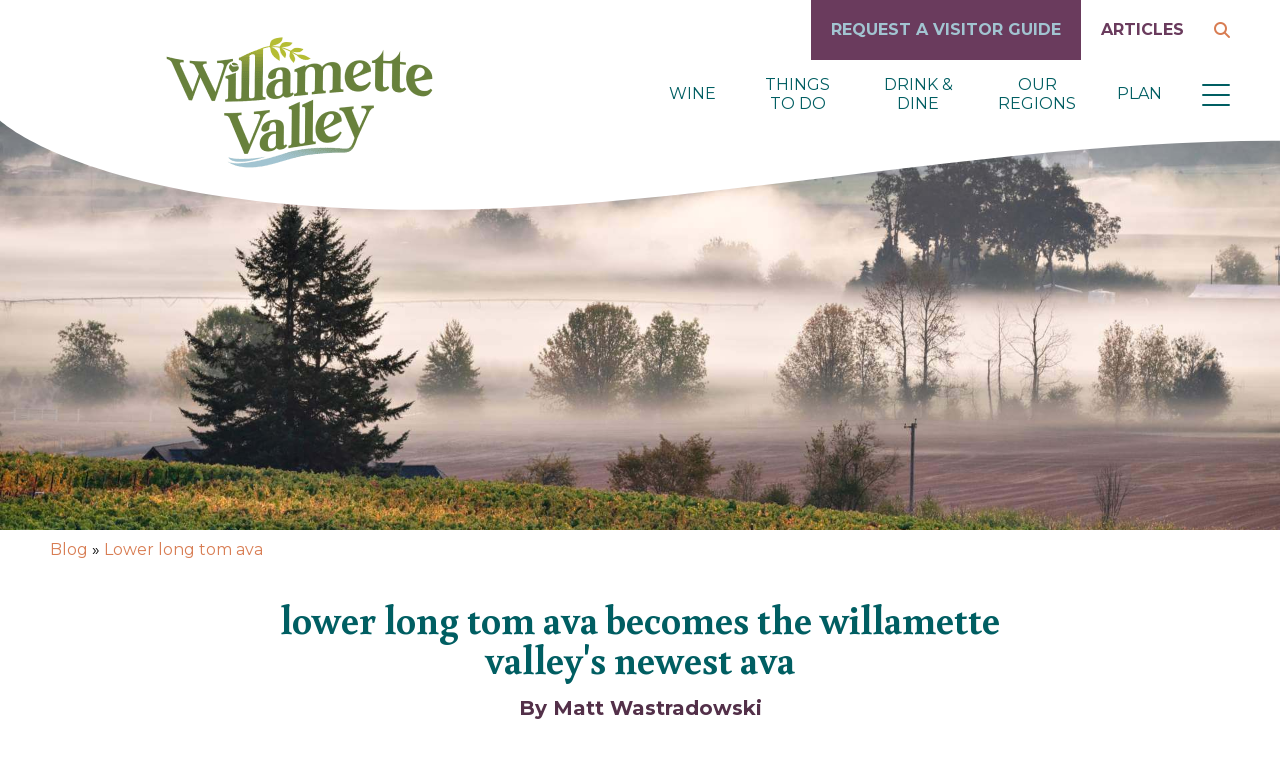

--- FILE ---
content_type: text/html; charset=UTF-8
request_url: https://www.willamettevalley.org/articles/lower-long-tom-ava
body_size: 67160
content:

<!DOCTYPE html PUBLIC "-//W3C//DTD XHTML 1.0 Transitional//EN" "http://www.w3.org/TR/xhtml1/DTD/xhtml1-transitional.dtd">
<html xmlns="http://www.w3.org/1999/xhtml">
<head>

<!-- Google Tag Manager -->
<script>(function(w,d,s,l,i){w[l]=w[l]||[];w[l].push({'gtm.start':
new Date().getTime(),event:'gtm.js'});var f=d.getElementsByTagName(s)[0],
j=d.createElement(s),dl=l!='dataLayer'?'&l='+l:'';j.async=true;j.src=
'https://www.googletagmanager.com/gtm.js?id='+i+dl;f.parentNode.insertBefore(j,f);
})(window,document,'script','dataLayer','GTM-TC8WDCF');</script>
<!-- End Google Tag Manager -->



<meta http-equiv="Content-Type" content="text/html; charset=utf-8" />

<title>Lower Long Tom AVA - The Willamette Valley�s Newest AVA</title>

<meta name="description" content="Discover the Willamette Valley's Newest AVA, the Lower Long Tom AVA. Learn more about where it is, what types of grapes are grown there, and what makes this growing region so special.">
	<meta property="fb:app_id" content="458166940939099">
	<meta property="og:title" content="Lower long tom ava"/>
	<meta property="og:url" content="https://www.willamettevalley.org/articles/lower-long-tom-ava"/>
		<meta property="og:site_name" content="willamettevalley.org"/>
	<meta property="og:type" content="article"/>
	<meta property="og:description"content="
A view of Lower Long Tom from Benton-Lane Winery.



For decades, the Willamette Valley has been synonymous with wine-but so often, that spotlight shined brightest on the valley's northern region, in"/>
			<script type="application/ld+json">
	    {
	      "@context": "https://schema.org",
	      "@type": "NewsArticle",
	      "headline": "Lower Long Tom AVA Becomes the Willamette Valley's Newest AVA",
	      	      "datePublished": "2022-02-09T08:00:00+08:00",
	      "dateModified": "2022-02-09T09:20:00+08:00"	    }
	    </script>
			<link rel="canonical" href="https://www.willamettevalley.org/lower-long-tom-ava" />
	
<link href="https://cdnjs.cloudflare.com/ajax/libs/froala-editor/2.9.1/css/froala_style.min.css" rel="stylesheet" type="text/css" />

<link href="/css/style.css?rand=1903476127" rel="stylesheet" type="text/css" />

    <link href="/css/wvvawpcss.css?rand=1972604657" rel="stylesheet" type="text/css" />
    <link href="/css/wvvawpcss-body.css?rand=1618161477" rel="stylesheet" type="text/css" />
    <link href="/css/wvvawpcss-app.css?rand=1361647454" rel="stylesheet" type="text/css" />
    <link href="/css/wvvawpcss-gutenberg.css?rand=1504217659" rel="stylesheet" type="text/css" />
    
<script src="https://ajax.googleapis.com/ajax/libs/jquery/3.2.1/jquery.min.js" ></script>
<link rel="stylesheet" href="https://ajax.googleapis.com/ajax/libs/jqueryui/1.12.1/themes/smoothness/jquery-ui.css">
<script src="https://ajax.googleapis.com/ajax/libs/jqueryui/1.12.1/jquery-ui.min.js" ></script>


<link rel="icon" type="image/png" sizes="32x32" href="/images/favicon-32x32.png">
<link rel="icon" type="image/svg" sizes="32x32" href="/images/favicon.svg">

<meta name="viewport" content="width=device-width, initial-scale=1, shrink-to-fit=no"/>
<meta name="robots" content="max-image-preview:large">

<link rel="preconnect" href="https://fonts.googleapis.com">
<link rel="preconnect" href="https://fonts.gstatic.com" crossorigin>
<link href="https://fonts.googleapis.com/css2?family=Buenard:wght@400;700&family=Montserrat:wght@400;700&display=swap" rel="stylesheet">
<link href="https://fonts.googleapis.com/icon?family=Material+Icons" rel="stylesheet">

<script src="https://kit.fontawesome.com/47ed15c8bc.js" async></script>

<script src="https://hammerjs.github.io/dist/hammer.js"></script>


<meta name="facebook-domain-verification" content="2af2vrpqjz3pvymmzucpprmz80h1jt" />

</head>

<body>


	
    	<!-- Google Tag Manager (noscript) -->
	<noscript><iframe src="https://www.googletagmanager.com/ns.html?id=GTM-TC8WDCF"
	height="0" width="0" style="display:none;visibility:hidden"></iframe></noscript>
	<!-- End Google Tag Manager (noscript) -->
    
        	
  <div id="fullScreenLoginDiv" style="width:100%; padding:20px; background: rgba(0, 0, 0, .5); position:fixed; display:none; z-index:1500; text-align:center;">

    <div id='logindiv' class='pageFontDarkBrown' style="height:265px; text-align:center; background-color:#fff; width:450px; padding:20px; border-radius:3px; margin-left:auto; margin-right:auto;">
        <form id="formItinLogin" name="formItinLogin" method="POST" class='pageFontDarkBrown' style="text-align:center;">

            <div style="margin-left:10px; margin-right:10px; margin-bottom:20px; margin-top:20px;">
                <div style="width:100%; position:relative;">
                    <div class="PageHeader" style="text-align:center; z-index:100; font-size: 28px; ">My Favorites</div>
                </div>
            </div>

            <table align="center">
                <tr>
                    <td style="text-align:center; ">
                            <div style="width:1px; height:1px; overflow:hidden;">
                              Please leave the following field blank: <textarea cols="40" id="FreeComment" name="FreeComment" rows="20"></textarea>
                            </div>

                            <input class="pageFontDarkBrown" type="text" id="user" name="user" placeholder="ENTER YOUR EMAIL" style="text-align: center; padding: 10px; border: 1px solid #534933; width: 300px;" /> 
                    </td>
                </tr>
                <tr>
                    <td style="text-align:center;">
                      <input class="formbuttonorange" type="button" id="btnItinLogin" name="btnItinLogin" value="Submit" style="width:320px; margin-top:10px;" onclick="itinlogin();" >
                    </td>
               </tr>
            </table>

            <div class="PageContent" style="margin-top:30px; font-size: 12px;">* This email is used only to keep track of your favorites. You will not receive emails from willamettevalley.org at this email address unless you sign up for one of our mailing lists.</div>

        </form>
    </div>

    <div id="closeLightBoxDiv" class="pageFontBlack" style="width:30px; position:absolute; padding:10px; background: rgba(0, 0, 0, .5); border:1px solid #fff; color:#fff; top:20px; right:40px; cursor:pointer;" onclick='$("#fullScreenLoginDiv").hide();'>X</div>

</div>


<div class="mobilelogodiv" style="text-align:left; position: absolute; z-index: 10000; text-align: center; ">
        	<a href="/">
                        <img src="/images/logo-wvva.png" style="max-width: 250px; margin-top: 50px; ">
        </a>
        	<div style="position: absolute; right:20px; top:20px; cursor: pointer; color: #6a3b5d; font-size: 25px;" onclick="openMobileNav();"><i class="fal fa-bars fa-2x" style="color: #6a3b5d; margin-top:5px;"></i></div>
</div>

<div id="fullScreenDim" style="width:100%; height: 100%; top:0px; background: #fff; /*background: rgba(0, 0, 0, .5);*/ /*position:fixed; z-index:10003;*/ text-align:center; display: none;" onclick="closeMobileNav();"></div>

<div id="navmobilemenu" class="scrolldiv" style="width: 320px; height: 100%; background: #fff; position: fixed; top:0px; /*left: -300px;*/ right:-300px; z-index: 10004; display: none; overflow-y: scroll; ">

    <div style="padding: 10px;">
                    <div style="padding: 10px; padding-bottom: 15px; padding-top: 15px; border-bottom:1px solid #b4bc33;">

                <div style="display: table; width: 100%;">

                    
                    <div style="display: table-cell; vertical-align: middle; ">
                        <a class="MobileNavMenuLvl0" href="/">HOME</a>
                    </div>

                    <div class="PageContent NavMenuButton" style="display: table-cell; vertical-align: middle; width: 40px; font-size: 30px; cursor: pointer;" onclick="closeMobileNav();">
                        <i class="fa-light fa-x" style="color: #005e62;"></i>
                    </div>

                </div>

            </div>
                            <div style="padding: 10px; padding-top:20px; padding-bottom: 20px; border-bottom:1px solid #b4bc33;">
                    <div style="display: table; width: 100%; " >
                        <div style="display: table-cell; vertical-align: middle;">
                            <a href="/wine">
                                <div class="MobileNavMenuLvl0"  style='padding:5px; padding-left: 10px;'>
                                    WINE                                </div>
                            </a>
                        </div>
                                                    <div style="display: table-cell; vertical-align: middle; width: 45px; cursor: pointer;" onclick='displayNavSubSection(2);'>
                                <div style="padding: 5px;">
                                    <div id='navSubSectionButtonDown2' class="NavMenuButton" style='font-size:30px;'><i class="fa-solid fa-plus"></i></div>
                                    <div id='navSubSectionButtonUp2' style='font-size:30px; display: none;'><i class="fa-solid fa-minus"></i></div>
                                </div>
                            </div>
                                                </div>
                </div>
                                    <div id='navSubSectionDiv2' style='display:none'>
                                                    <a href='/wine-events'>
                                <div  class='MobileNavMenuLvl1'>
                                    <div style='padding:10px; padding-left:30px;'>
                                        Wine Events                                    </div>
                                </div>
                            </a>
                                                        <a href='/experiences'>
                                <div  class='MobileNavMenuLvl1'>
                                    <div style='padding:10px; padding-left:30px;'>
                                        Experiences                                    </div>
                                </div>
                            </a>
                                                        <a href='/tasting-rooms'>
                                <div  class='MobileNavMenuLvl1'>
                                    <div style='padding:10px; padding-left:30px;'>
                                        Tasting Rooms                                    </div>
                                </div>
                            </a>
                                                        <a href='/wine-resources'>
                                <div  class='MobileNavMenuLvl1'>
                                    <div style='padding:10px; padding-left:30px;'>
                                        Wine Resources                                    </div>
                                </div>
                            </a>
                                                </div>
                                    <div style="padding: 10px; padding-top:20px; padding-bottom: 20px; border-bottom:1px solid #b4bc33;">
                    <div style="display: table; width: 100%; " >
                        <div style="display: table-cell; vertical-align: middle;">
                            <a href="/things-to-do">
                                <div class="MobileNavMenuLvl0"  style='padding:5px; padding-left: 10px;'>
                                    THINGS TO DO                                </div>
                            </a>
                        </div>
                                                    <div style="display: table-cell; vertical-align: middle; width: 45px; cursor: pointer;" onclick='displayNavSubSection(3);'>
                                <div style="padding: 5px;">
                                    <div id='navSubSectionButtonDown3' class="NavMenuButton" style='font-size:30px;'><i class="fa-solid fa-plus"></i></div>
                                    <div id='navSubSectionButtonUp3' style='font-size:30px; display: none;'><i class="fa-solid fa-minus"></i></div>
                                </div>
                            </div>
                                                </div>
                </div>
                                    <div id='navSubSectionDiv3' style='display:none'>
                                                    <a href='/outdoors-and-recreation'>
                                <div  class='MobileNavMenuLvl1'>
                                    <div style='padding:10px; padding-left:30px;'>
                                        Outdoors and Recreation                                    </div>
                                </div>
                            </a>
                                                        <a href='/farm-and-food'>
                                <div  class='MobileNavMenuLvl1'>
                                    <div style='padding:10px; padding-left:30px;'>
                                        Farm and Food                                    </div>
                                </div>
                            </a>
                                                        <a href='/sports'>
                                <div  class='MobileNavMenuLvl1'>
                                    <div style='padding:10px; padding-left:30px;'>
                                        Sports                                    </div>
                                </div>
                            </a>
                                                        <a href='/attractions'>
                                <div  class='MobileNavMenuLvl1'>
                                    <div style='padding:10px; padding-left:30px;'>
                                        Attractions                                    </div>
                                </div>
                            </a>
                                                        <a href='/events'>
                                <div  class='MobileNavMenuLvl1'>
                                    <div style='padding:10px; padding-left:30px;'>
                                        Events                                    </div>
                                </div>
                            </a>
                                                        <a href='/culture'>
                                <div  class='MobileNavMenuLvl1'>
                                    <div style='padding:10px; padding-left:30px;'>
                                        Culture                                    </div>
                                </div>
                            </a>
                                                </div>
                                    <div style="padding: 10px; padding-top:20px; padding-bottom: 20px; border-bottom:1px solid #b4bc33;">
                    <div style="display: table; width: 100%; " >
                        <div style="display: table-cell; vertical-align: middle;">
                            <a href="/dine-and-drink">
                                <div class="MobileNavMenuLvl0"  style='padding:5px; padding-left: 10px;'>
                                    DRINK &amp; DINE                                </div>
                            </a>
                        </div>
                                                    <div style="display: table-cell; vertical-align: middle; width: 45px; cursor: pointer;" onclick='displayNavSubSection(4);'>
                                <div style="padding: 5px;">
                                    <div id='navSubSectionButtonDown4' class="NavMenuButton" style='font-size:30px;'><i class="fa-solid fa-plus"></i></div>
                                    <div id='navSubSectionButtonUp4' style='font-size:30px; display: none;'><i class="fa-solid fa-minus"></i></div>
                                </div>
                            </div>
                                                </div>
                </div>
                                    <div id='navSubSectionDiv4' style='display:none'>
                                                    <a href='/farm-stands-and-markets'>
                                <div  class='MobileNavMenuLvl1'>
                                    <div style='padding:10px; padding-left:30px;'>
                                        Farm Stands and Markets                                    </div>
                                </div>
                            </a>
                                                        <a href='/restaurants'>
                                <div  class='MobileNavMenuLvl1'>
                                    <div style='padding:10px; padding-left:30px;'>
                                        Restaurants                                    </div>
                                </div>
                            </a>
                                                        <a href='/beer-cider-distilleries'>
                                <div  class='MobileNavMenuLvl1'>
                                    <div style='padding:10px; padding-left:30px;'>
                                        Beer, Cider & Distilleries                                    </div>
                                </div>
                            </a>
                                                </div>
                                    <div style="padding: 10px; padding-top:20px; padding-bottom: 20px; border-bottom:1px solid #b4bc33;">
                    <div style="display: table; width: 100%; " >
                        <div style="display: table-cell; vertical-align: middle;">
                            <a href="/our-regions">
                                <div class="MobileNavMenuLvl0"  style='padding:5px; padding-left: 10px;'>
                                    OUR REGIONS                                </div>
                            </a>
                        </div>
                                                    <div style="display: table-cell; vertical-align: middle; width: 45px; cursor: pointer;" onclick='displayNavSubSection(5);'>
                                <div style="padding: 5px;">
                                    <div id='navSubSectionButtonDown5' class="NavMenuButton" style='font-size:30px;'><i class="fa-solid fa-plus"></i></div>
                                    <div id='navSubSectionButtonUp5' style='font-size:30px; display: none;'><i class="fa-solid fa-minus"></i></div>
                                </div>
                            </div>
                                                </div>
                </div>
                                    <div id='navSubSectionDiv5' style='display:none'>
                                                    <a href='/north-willamette-valley'>
                                <div  class='MobileNavMenuLvl1'>
                                    <div style='padding:10px; padding-left:30px;'>
                                        North Willamette Valley                                    </div>
                                </div>
                            </a>
                                                        <a href='/mid-willamette-valley'>
                                <div  class='MobileNavMenuLvl1'>
                                    <div style='padding:10px; padding-left:30px;'>
                                        Mid Willamette Valley                                    </div>
                                </div>
                            </a>
                                                        <a href='/south-willamette-valley'>
                                <div  class='MobileNavMenuLvl1'>
                                    <div style='padding:10px; padding-left:30px;'>
                                        South Willamette Valley                                    </div>
                                </div>
                            </a>
                                                        <a href='/west-cascades'>
                                <div  class='MobileNavMenuLvl1'>
                                    <div style='padding:10px; padding-left:30px;'>
                                        West Cascades                                    </div>
                                </div>
                            </a>
                                                </div>
                                    <div style="padding: 10px; padding-top:20px; padding-bottom: 20px; border-bottom:1px solid #b4bc33;">
                    <div style="display: table; width: 100%; " >
                        <div style="display: table-cell; vertical-align: middle;">
                            <a href="/plan">
                                <div class="MobileNavMenuLvl0"  style='padding:5px; padding-left: 10px;'>
                                    PLAN                                </div>
                            </a>
                        </div>
                                                    <div style="display: table-cell; vertical-align: middle; width: 45px; cursor: pointer;" onclick='displayNavSubSection(6);'>
                                <div style="padding: 5px;">
                                    <div id='navSubSectionButtonDown6' class="NavMenuButton" style='font-size:30px;'><i class="fa-solid fa-plus"></i></div>
                                    <div id='navSubSectionButtonUp6' style='font-size:30px; display: none;'><i class="fa-solid fa-minus"></i></div>
                                </div>
                            </div>
                                                </div>
                </div>
                                    <div id='navSubSectionDiv6' style='display:none'>
                                                    <a href='/accessible-travel'>
                                <div  class='MobileNavMenuLvl1'>
                                    <div style='padding:10px; padding-left:30px;'>
                                        Accessible Travel                                    </div>
                                </div>
                            </a>
                                                        <a href='/itineraries'>
                                <div  class='MobileNavMenuLvl1'>
                                    <div style='padding:10px; padding-left:30px;'>
                                        Itineraries                                    </div>
                                </div>
                            </a>
                                                        <a href='/getting-here'>
                                <div  class='MobileNavMenuLvl1'>
                                    <div style='padding:10px; padding-left:30px;'>
                                        Getting Here                                    </div>
                                </div>
                            </a>
                                                        <a href='/lodging'>
                                <div  class='MobileNavMenuLvl1'>
                                    <div style='padding:10px; padding-left:30px;'>
                                        Lodging                                    </div>
                                </div>
                            </a>
                                                        <a href='/order-travel-guide'>
                                <div  class='MobileNavMenuLvl1'>
                                    <div style='padding:10px; padding-left:30px;'>
                                        Order Travel Guide                                    </div>
                                </div>
                            </a>
                                                        <a href='/faq'>
                                <div  class='MobileNavMenuLvl1'>
                                    <div style='padding:10px; padding-left:30px;'>
                                        FAQ                                    </div>
                                </div>
                            </a>
                                                </div>
                                    <div style="padding: 10px; padding-top:20px; padding-bottom: 20px; border-bottom:1px solid #b4bc33;">
                    <div style="display: table; width: 100%; " >
                        <div style="display: table-cell; vertical-align: middle;">
                            <a href="/articles">
                                <div class="MobileNavMenuLvl0"  style='padding:5px; padding-left: 10px;'>
                                    ARTICLES                                </div>
                            </a>
                        </div>
                                            </div>
                </div>
                                <div style="padding: 10px; padding-top:20px; padding-bottom: 20px; border-bottom:1px solid #b4bc33;">
                    <div style="display: table; width: 100%; " >
                        <div style="display: table-cell; vertical-align: middle;">
                            <a href="/order-travel-guide">
                                <div class="MobileNavMenuLvl0"  style='padding:5px; padding-left: 10px;'>
                                    REQUEST A VISITOR GUIDE                                </div>
                            </a>
                        </div>
                                            </div>
                </div>
                
            
             

            <div style="padding: 10px; padding-left: 20px; padding-right: 20px; margin-top: 20px;">

                <div style="border: 1px solid #7e7e7e;">
                    <div style="padding: 5px;">
                        <form id="mobileSearchForm" name="mobileSearchForm" method="GET" action="/search">
                            <div style="display: table; width: 100%; font-size: 22px; color: #7e7e7e;">
                                <div style="display: table-cell;">
                                    <input type="text" id="q" name="q" placeholder="Search" style="width: 90%; border: none;">
                                </div>
                                <div style="display: table-cell; width: 18px;">
                                    <i class="far fa-search" title="search" onclick="$('#mobileSearchForm').submit();" style="cursor: pointer;"></i>
                                </div>
                            </div>
                        </form>
                    </div>
                </div>

            </div>

                </div>
</div>

<script>
    /*$(document).ready(function(){
        $('#navmobilemenu').css('height', $(window).height());
        $('#fullScreenDim').css('height', $(document).height());
        // Comma, not colon ----^
    });

    $(window).resize(function(){
        $('#navmobilemenu').css('height', $(window).height());
        $('#fullScreenDim').css('height', $(document).height());
        // Comma, not colon ----^
    });*/

    function openMobileNav()
    {
        $('#fullScreenDim').fadeIn();
        $('#navmobilemenu').show();
        // var cssvars = {'left' : '0px'};
        var cssvars = {'right' : '0px'};
        $( '#navmobilemenu' ).animate(cssvars,'fast');
    }

    function closeMobileNav()
    {
        $('#fullScreenDim').fadeOut();
        // $('#navmobilemenu').fadeOut();
        // var cssvars = {'left' : '-300px'};
        var cssvars = {'right' : '-300px'};
        $( '#navmobilemenu' ).animate(cssvars,'fast').hide();

    }

    function toggleNavMenu()
    {
        var navMenuVar = document.getElementById('mobileNavMenu');

        // alert('clicked here!'); 

        if(navMenuVar.style.display == 'none')
        {
          navMenuVar.style.display = 'inline';
        }
        else
        {
          navMenuVar.style.display = 'none';              
        }
    }//end function

    function displayNavSubSection(parentPageID)
    {
        var navMenuSubDiv = document.getElementById('navSubSectionDiv'+parentPageID);
        var navMenuSubDivPM = document.getElementById('navSubSectionDivPM'+parentPageID);

        // alert('clicked here!'); 

        if(navMenuSubDiv.style.display == 'none')
        {
            navMenuSubDiv.style.display = 'inline';
            // navMenuSubDivPM.innerHTML = '-';
            $("#navSubSectionButtonDown"+parentPageID).hide();
            $("#navSubSectionButtonUp"+parentPageID).show();
        }
        else
        {
            navMenuSubDiv.style.display = 'none';              
            // navMenuSubDivPM.innerHTML = '+';
            $("#navSubSectionButtonDown"+parentPageID).show();
            $("#navSubSectionButtonUp"+parentPageID).hide();
        }
    }
</script>

<script type="text/javascript" src="/Scripts/itinerary.js?b=2034545462"></script>

    	<div class="desktopnavmenu DesktopNavBackground" style="width:100%; top: 0px; left: 0px; /*z-index: 10000; position: fixed;*/  ">

            <div style="position: relative;">
                <div class="DesktopNavLogo" style="/*position: absolute;*/  ">
                    <a href="/">
                        <img src="/images/logo-wvva.png" style="max-width: 300px; margin-top: 20px; margin-bottom: 0px;">
                    </a>
                </div>

        		<div style="position: absolute; text-align: center; right:30px; top: 50%; transform: translate(0%,-50%); ">

                    <div style="display: table; margin-left: auto; height: 80px; ">
                        <div class="navcontainer" style="width: 48px;">
                            <a href="/wine"><div>WINE</div></a>
                            <div class="navdropdowncontainer">    <div style="display:table; width:100%;">        <div style="display:table-row;">       <div style="display:table-cell;  vertical-align:top; background: rgba(180,188,51,0.85);">           <div style='padding:0px;'>           <a href='/wine-events'>              <div class='navbarLinkLvl1'  style='border-bottom: 1px solid #005e62;' ><div style='padding:20px;'>WINE EVENTS</div></div>           </a>           <a href='/experiences'>              <div class='navbarLinkLvl1'  style='border-bottom: 1px solid #005e62;' ><div style='padding:20px;'>EXPERIENCES</div></div>           </a>           <a href='/tasting-rooms'>              <div class='navbarLinkLvl1'  style='border-bottom: 1px solid #005e62;' ><div style='padding:20px;'>TASTING ROOMS</div></div>           </a>           <a href='/wine-resources'>              <div class='navbarLinkLvl1'  style='border-bottom: 1px solid #005e62;' ><div style='padding:20px;'>WINE RESOURCES</div></div>           </a>           </div>       </div>       </div>   </div></div>                        </div>
                        <div class="navcontainer" style="width: 123px;">
                            <a href="/things-to-do"><div>THINGS TO DO</div></a>
                            <div class="navdropdowncontainer">    <div style="display:table; width:100%;">        <div style="display:table-row;">       <div style="display:table-cell;  vertical-align:top; background: rgba(180,188,51,0.85);">           <div style='padding:0px;'>           <a href='/outdoors-and-recreation'>              <div class='navbarLinkLvl1'  style='border-bottom: 1px solid #005e62;' ><div style='padding:20px;'>OUTDOORS AND RECREATION</div></div>           </a>           <a href='/farm-and-food'>              <div class='navbarLinkLvl1'  style='border-bottom: 1px solid #005e62;' ><div style='padding:20px;'>FARM AND FOOD</div></div>           </a>           <a href='/sports'>              <div class='navbarLinkLvl1'  style='border-bottom: 1px solid #005e62;' ><div style='padding:20px;'>SPORTS</div></div>           </a>           <a href='/attractions'>              <div class='navbarLinkLvl1'  style='border-bottom: 1px solid #005e62;' ><div style='padding:20px;'>ATTRACTIONS</div></div>           </a>           <a href='/events'>              <div class='navbarLinkLvl1'  style='border-bottom: 1px solid #005e62;' ><div style='padding:20px;'>EVENTS</div></div>           </a>           <a href='/culture'>              <div class='navbarLinkLvl1'  style='border-bottom: 1px solid #005e62;' ><div style='padding:20px;'>CULTURE</div></div>           </a>           </div>       </div>       </div>   </div></div>                        </div>
                        <div class="navcontainer" style="width: 118px;">
                            <a href="/dine-and-drink"><div>DRINK &amp; DINE</div></a>
                            <div class="navdropdowncontainer">    <div style="display:table; width:100%;">        <div style="display:table-row;">       <div style="display:table-cell;  vertical-align:top; background: rgba(180,188,51,0.85);">           <div style='padding:0px;'>           <a href='/farm-stands-and-markets'>              <div class='navbarLinkLvl1'  style='border-bottom: 1px solid #005e62;' ><div style='padding:20px;'>FARM STANDS AND MARKETS</div></div>           </a>           <a href='/restaurants'>              <div class='navbarLinkLvl1'  style='border-bottom: 1px solid #005e62;' ><div style='padding:20px;'>RESTAURANTS</div></div>           </a>           <a href='/beer-cider-distilleries'>              <div class='navbarLinkLvl1'  style='border-bottom: 1px solid #005e62;' ><div style='padding:20px;'>BEER, CIDER & DISTILLERIES</div></div>           </a>           </div>       </div>       </div>   </div></div>                        </div>
                        <div class="navcontainer" style="width: 120px;">
                            <a href="/our-regions"><div>OUR REGIONS</div></a>
                            <div class="navdropdowncontainer">    <div style="display:table; width:100%;">        <div style="display:table-row;">       <div style="display:table-cell;  vertical-align:top; background: rgba(180,188,51,0.85);">           <div style='padding:0px;'>           <a href='/north-willamette-valley'>              <div class='navbarLinkLvl1'  style='border-bottom: 1px solid #005e62;' ><div style='padding:20px;'>NORTH WILLAMETTE VALLEY</div></div>           </a>           <a href='/mid-willamette-valley'>              <div class='navbarLinkLvl1'  style='border-bottom: 1px solid #005e62;' ><div style='padding:20px;'>MID WILLAMETTE VALLEY</div></div>           </a>           <a href='/south-willamette-valley'>              <div class='navbarLinkLvl1'  style='border-bottom: 1px solid #005e62;' ><div style='padding:20px;'>SOUTH WILLAMETTE VALLEY</div></div>           </a>           <a href='/west-cascades'>              <div class='navbarLinkLvl1'  style='border-bottom: 1px solid #005e62;' ><div style='padding:20px;'>WEST CASCADES</div></div>           </a>           </div>       </div>       </div>   </div></div>                        </div>
                        <div class="navcontainer" style="width: 47px;">
                            <a href="/plan"><div>PLAN</div></a>
                            <div class="navdropdowncontainer">    <div style="display:table; width:100%;">        <div style="display:table-row;">       <div style="display:table-cell;  vertical-align:top; background: rgba(180,188,51,0.85);">           <div style='padding:0px;'>           <a href='/accessible-travel'>              <div class='navbarLinkLvl1'  style='border-bottom: 1px solid #005e62;' ><div style='padding:20px;'>ACCESSIBLE TRAVEL</div></div>           </a>           <a href='/itineraries'>              <div class='navbarLinkLvl1'  style='border-bottom: 1px solid #005e62;' ><div style='padding:20px;'>ITINERARIES</div></div>           </a>           <a href='/getting-here'>              <div class='navbarLinkLvl1'  style='border-bottom: 1px solid #005e62;' ><div style='padding:20px;'>GETTING HERE</div></div>           </a>           <a href='/lodging'>              <div class='navbarLinkLvl1'  style='border-bottom: 1px solid #005e62;' ><div style='padding:20px;'>LODGING</div></div>           </a>           <a href='/order-travel-guide'>              <div class='navbarLinkLvl1'  style='border-bottom: 1px solid #005e62;' ><div style='padding:20px;'>ORDER TRAVEL GUIDE</div></div>           </a>           <a href='/faq'>              <div class='navbarLinkLvl1'  style='border-bottom: 1px solid #005e62;' ><div style='padding:20px;'>FAQ</div></div>           </a>           </div>       </div>       </div>   </div></div>                        </div>
                        <div class="navcontainer NavMenuButton" style="color: #005e62; cursor: pointer; width: 28px;" onclick="openMobileNav();">
                            <i class="fal fa-bars fa-2x" style="color: #005e62; margin-top:5px;"></i>
                        </div>
                    </div>
                </div>

                <div style="position: absolute; text-align: center; right:50px; top: 0%; ">
                    <div style="display: table;">
                        <a href="/order-travel-guide" style="text-decoration: none;">
                            <div style="display: table-cell; vertical-align: middle; height: 60px; background: #6a3b5d;">
                                <div class="navupperlink" style="padding-left: 20px; padding-right: 20px; color: #a2c4d1;">
                                    REQUEST A VISITOR GUIDE
                                </div>
                            </div>
                        </a>
                        <div style="display: table-cell; vertical-align: middle; height: 60px;">
                            <a href="/articles" style="text-decoration: none;">
                                <div class="navupperlink" style="padding-left: 20px; padding-right: 30px;">
                                    ARTICLES
                                </div>
                            </a>
                        </div>
                        <div style="display: table-cell; vertical-align: middle; height: 60px; width: 16px;">
                            <a href="/search" style="color: #d87d53; text-decoration: none;">
                                <i class="fa-solid fa-magnifying-glass" ></i>
                            </a>
                        </div>
                    </div>
                </div>


            </div>

    	</div>
    
<div style="position:relative; ">
        	<style type="text/css">
    		#cycler{position:relative;}
    		#cycler .cylceritem{position:absolute; top:0px; left:0px; z-index:1}
    		#cycler .cylceritem.active{z-index:3}

    		.pinithovercontainer div { display:none;}
    		.pinithovercontainer:hover div { display:block;}

            .leftarrow
            {
                /*background: url("/images/hero_icons.png") no-repeat;
                background-position: -36px -14px;*/
                cursor: pointer;
                display: block;
                height: 51px;
                width: 36px;
                position: absolute;
    		    top: 50%;
    		    transform: translate(0%, -50%);
    		    z-index: 3000;
    		    left: 2%;
                font-size: 50px;
                color: #fff;
            }

            /*.leftarrow:hover
            {
                background-position: 0px -14px;
            }*/

            .rightarrow
            {
                /*background: url("/images/hero_icons.png") no-repeat;
                background-position: 0 -65px;*/
                cursor: pointer;
                display: block;
                height: 51px;
                width: 36px;
                position: absolute;
    		    top: 50%;
    		    transform: translate(0%, -50%);
    		    z-index: 3000;
    		    right: 2%;
                font-size: 50px;
                color: #fff;
            }

            /*.rightarrow:hover
            {
                background-position: -36px -65px;
            }*/
    	</style> 

        
        <div class="HeaderImageContainer " style="width: 100%; overflow: hidden; ">

            <div class="headercyclercontainer" style="position: relative; width: 100%;  ">

    			<div id="cycler" style="text-align:center; width: 100%;  min-width: 900px;  margin-left: 50%; transform: translateX(-50%); ">
    		        here 2<img src="/images/placeholder-1400-450.png" width="1400px" height="500px" style="max-width:100%; min-width:100%; height:auto;"/>                                <div id="cylceritem1" class="cylceritem active" style="margin-left:auto; margin-right:auto; width:100%; ">
                                    <img src="https://wvva2.objects.liquidweb.services/legacyimages/uploads/Lower-Long-Tom-AVA.jpg" style="max-width:100%; min-width:100%;" />
                                </div>
                                    			</div>

                
    		</div>
    	</div>

        

        </div>

	<script type="text/javascript">
    var numSlides = 0;
        var sliderinterval = null;

    $( document ).ready(function() {
        var cyclercontainer = document.getElementById('cycler');
        var mcHeader = new Hammer(cyclercontainer);
        
        mcHeader.on("swipeleft", function(ev) {
            clearTimeout(sliderinterval); 
            cycleImages();
        });
        
        mcHeader.on("swiperight", function(ev) {
            clearTimeout(sliderinterval); 
            cycleImagesBackward();
        });
    });

    function cycleImages(){
		
          var $active = $('#cycler .active');
          // var $next = ($active.next().length > 0) ? $active.next() : $('#cycler div:first');
          var $next = ($active.next('.cylceritem').length > 0) ? $active.next('.cylceritem') : $('.cylceritem:first');
          //$next.show();//added by Dusty so I can make the images display:none when they first load
          $next.fadeIn(500);//added by Dusty so I can make the images display:none when they first load
          $next.css('z-index',2);//move the next image up the pile
          $active.fadeOut(500,function(){//fade out the top image
			  //$active.css('z-index',1).show().removeClass('active');//reset the z-index and unhide the image
			  $active.css('z-index',1).removeClass('active');//**Line modified by Dusty to remove the .show() until later**reset the z-index and unhide the image
				  $next.css('z-index',3).addClass('active');//make the next image the top one
          });
    }

    function cycleImagesBackward(){
		
          var $active = $('#cycler .active');
          var $next = ($active.prev('.cylceritem').length > 0) ? $active.prev('.cylceritem') : $('.cylceritem:last');
          // var $next = ($active.prev().length > 0) ? $active.prev() : $('#cycler div:last');
          //$next.show();//added by Dusty so I can make the images display:none when they first load
          $next.fadeIn(500);//added by Dusty so I can make the images display:none when they first load
          $next.css('z-index',2);//move the next image up the pile
          $active.fadeOut(500,function(){//fade out the top image
          //$active.css('z-index',1).show().removeClass('active');//reset the z-index and unhide the image
          $active.css('z-index',1).removeClass('active');//**Line modified by Dusty to remove the .show() until later**reset the z-index and unhide the image
              $next.css('z-index',3).addClass('active');//make the next image the top one
          });
        }

	$(document).ready(function(){
		
        			   
		
	}); // end $(document).ready(function()

</script>

<div class="clear"></div>


<script type="text/javascript">
    function toggleNavMenu()
    {
        var navMenuVar = document.getElementById('mobileNavMenu');

        // alert('clicked here!'); 

        if(navMenuVar.style.display == 'none')
        {
          navMenuVar.style.display = 'inline';
        }
        else
        {
          navMenuVar.style.display = 'none';              
        }
    }//end function

    </script>


</div></div>
		<div class="bodydiv BreadcrumbContainer" style="font-size:16px;">
			<div style="padding: 10px;">
		        <table>
		            <tr>
		            	<td>
		                <!-- <td style="vertical-align: middle;"><a href="/" >Home</a></td> -->
		           		<a href='/articles'>Blog</a>&nbsp;»&nbsp;<a href='/articles/lower-long-tom-ava' >Lower long tom ava</a>		            	</td>
		            </tr>
		        </table>
		    </div>
	    </div>
		           	<div id="refresh" style="display: block; position: relative; top: -100px; visibility: hidden;"></div>
           	<div id="main-content">
           							<div class="WPArticleContainer">
											<div class="bodydiv " style="/*margin-top: 10px;*/ margin-top: 30px; margin-bottom: 20px;  ">
			  			<div style="padding:10px; padding-top: 0px; padding-bottom: 0px;">
					        <h1 class="PageHeader PageH1Widget" style="text-align:center; z-index:100; color: #005e62; ">
					        	Lower Long Tom AVA Becomes the Willamette Valley's Newest AVA					        </h1>
					  	</div>
					</div>
											</div>
						     
						<div class="bodydiv PageContent" style="width:100%; max-width: 1120px; text-align:left; " >
			            	<div style="padding:10px; padding-top: 0px; margin-bottom: 20px;">
								<div style="font-size: 20px; color:#533049; font-weight: bold; /*margin-top: 20px; margin-bottom: 20px;*/ text-align: center; ">
									By Matt Wastradowski								</div>

								
							</div>
						</div>
										<div class="clear"></div>
									<div class="" style="width: 100%;  ">
					  	<div id="bodydiv" style="">
					  		<div style="padding:30px; padding-top: 0px; padding-bottom: 10px;">
					  												<div class="WPArticleContainer">
														        	<div class="PageContent fr-view" style="text-align:left; font-size: 16px; line-height: 20px; ">
					        		
					        		<div class="ContentWidgetContainer" style=""  > 
										<!-- wp:image {"id":170647,"sizeSlug":"large","linkDestination":"none"} -->
<figure class="wp-block-image size-large"><img src="https://wvva2.objects.liquidweb.services/legacyimages/uploads/Lower-Long-Tom-AVA-1024x437.jpg" alt="" class="wp-image-170647"/><figcaption>A view of Lower Long Tom from <a href="https://benton-lane.com/" target="_blank" rel="noreferrer noopener">Benton-Lane Winery</a>.</figcaption></figure>
<!-- /wp:image -->

<!-- wp:paragraph -->
<p>For decades, the Willamette Valley has been synonymous with wine-but so often, that spotlight shined brightest on the valley's northern region, in and around the areas of McMinnville, Newberg, and Dayton. And not without reason: Vintners in <a href="https://willamettevalley.org/our-regions/north-valley/" target="_blank" rel="noreferrer noopener">the northern Willamette Valley</a> planted some of the region's first pinot noir grapes, and the area today teems with rolling hillsides covered in vines and scenic <a href="https://willamettevalley.org/wine/tasting-rooms/" target="_blank" rel="noreferrer noopener">tasting rooms</a>. (In fact, the northern Willamette Valley hosts the highest concentration of tasting rooms anywhere in the region.)</p>
<!-- /wp:paragraph -->

<!-- wp:paragraph -->
<p>But the announcement of a new, federally designated American Viticultural Area (AVA) aims to show some love to <a href="https://willamettevalley.org/our-regions/south-valley/" target="_blank" rel="noreferrer noopener">the southern Willamette Valley</a>-long a prosperous growing region that's coming into its own as a premier wine destination in its own right. In December 2021, the <a href="https://www.willamettewines.com/about-the-valley/ava-overviews/lower-long-tom/" target="_blank" rel="noreferrer noopener">Lower Long Tom AVA</a> became the first AVA in the southern Willamette Valley-and the 10th in the wider region. The name was chosen for the river that flows through the AVA-and to honor the Kalapuyan people, who have lived in the Willamette Valley for more than 10,000 years.</p>
<!-- /wp:paragraph -->

<!-- wp:paragraph -->
<p><br>But what <em>is </em>an AVA, anyway? And what does this designation say about wine being produced in the southern Willamette Valley? We've put together an explainer that looks at the Lower Long Tom AVA, along with what you'll find throughout the growing area.</p>
<!-- /wp:paragraph -->

<!-- wp:heading -->
<h2>What's an American Viticultural Area, anyway?</h2>
<!-- /wp:heading -->

<!-- wp:paragraph -->
<p>In so many words, an American Viticultural Area (AVA) is a wine-growing region designated by the U.S. Department of Treasury's Alcohol and Tobacco Tax and Trade Bureau-or TTB, for short. Each AVA covers an area defined by certain common traits that make it amenable to growing wine grapes (such as geographic features, soil types, or climate); the <a href="https://www.willamettewines.com/about-the-valley/ava-overviews/van-duzer-corridor/" target="_blank" rel="noreferrer noopener">Van Duzer Corridor AVA</a>, for instance, is located where marine winds blow in off the Oregon Coast-creating a climate that's cooler and milder than in other areas of the Willamette Valley.</p>
<!-- /wp:paragraph -->

<!-- wp:paragraph -->
<p>Wines from these regions often display certain characteristics, regardless of the varietal, and dedicated oenophiles tend to develop affinities for various wines from certain AVAs specifically due to those characteristics. <a href="https://willamettevalley.org/wine/wine-producing-regions-of-the-willamette-valley/" target="_blank" rel="noreferrer noopener">Learn more about the different Willamette Valley AVAs.</a></p>
<!-- /wp:paragraph -->

<!-- wp:heading -->
<h2>Where in the Willamette Valley is the Lower Long Tom AVA?</h2>
<!-- /wp:heading -->

<!-- wp:paragraph -->
<p>Generally speaking, the Lower Long Tom AVA sits near the Oregon Coast Range foothills at the western edge of the Willamette Valley-roughly between Eugene and Corvallis. It sits on the west side of the Lower Long Tom Watershed.&nbsp;</p>
<!-- /wp:paragraph -->

<!-- wp:paragraph -->
<p>The 25,000-acre AVA is noted for rolling hills that are bisected by east-to-west valleys and tributaries of the Long Tom River.</p>
<!-- /wp:paragraph -->

<!-- wp:heading -->
<h2>What Kind of Grapes Grow in the Lower Long Tom AVA?</h2>
<!-- /wp:heading -->

<!-- wp:paragraph -->
<p>It's no surprise that pinot noir is among the most dominant varietals in the Lower Long Tom AVA. But the area's soils and climate are also conducive to white grape varieties-a dozen of which grow in the region. Popular grapes include chardonnay, riesling, pinot gris, and sauvignon blanc.</p>
<!-- /wp:paragraph -->

<!-- wp:paragraph -->
<p>You can enjoy these grapes at a dozen wineries throughout the AVA-including <a href="https://www.antiquumfarm.com/" target="_blank" rel="noreferrer noopener">Antiquum Farm</a> (which takes a holistic approach to producing its pinot noir, pinot gris, and sparkling wines), <a href="http://www.brigadoonwineco.com/index.html" target="_blank" rel="noreferrer noopener">Brigadoon Wine Co.</a> (run by a father-son team with an eye toward organic farming and sustainable agriculture), and <a href="https://pfeifferwinery.com/" target="_blank" rel="noreferrer noopener">Pfeiffer Winery</a> (which, since 1983, has cultivated a variety of grapes in the Oregon Coast Range foothills).</p>
<!-- /wp:paragraph -->

<!-- wp:heading -->
<h2><strong>What Makes the Lower Long Tom AVA Such a Great Growing Region?</strong></h2>
<!-- /wp:heading -->

<!-- wp:paragraph -->
<p>The Lower Long Tom AVA occupies a unique place within the Willamette Valley, with several factors that make it an ideal area to grow wine grapes.</p>
<!-- /wp:paragraph -->

<!-- wp:paragraph -->
<p>For starters, the Oregon Coast Range sits to the west and acts as a kind of shield against rain, giving crops <em>just </em>enough precipitation without completely soaking them. Spring and summertime winds blowing in off the Oregon Coast help, as well; these steady winds make it difficult for diseases to take root and create better conditions for a wider variety of grapes to grow.</p>
<!-- /wp:paragraph -->									</div>

					        	</div>
					        										</div>
														        </div>
					        <div class="clear"></div>
					    </div>
					</div>												
									<div class="clear"></div>
								<div class="bodydiv" style="width:100%; max-width:1100px; margin-top: 0px;">
		  			<div style="padding:10px;">
						<div style="display: table; margin-top: 20px;">
															<div style="display: table-cell; vertical-align: top;">
									<div class="fr-view PageContent" style="margin-bottom:20px; text-align: left;"></div>
								</div>
									
						</div>
					</div>
				</div>		
							</div>
			    
    <div class="clear"></div>
            		
	        <div style="width: 100%; margin-top: 40px; margin-bottom: 40px;   ">

            <div class="" style="width: 100%; position: relative; overflow: hidden; position: relative; margin-top: 10px; margin-bottom: 10px;  ">

                <div style="position: relative; overflow: hidden; width: 100%; ">
                    
                    <div style="position: relative; width: 100%; margin-left: 50%; transform: translateX(-50%); /*min-width: 900px;*/">
                                                    <div class="FullPageBannerImageDesktop">
                                                                                <a href='/order-travel-guide' >
                                                    <picture>
                            <source type="image/webp" srcset="https://wvva.objects.liquidweb.services/photos/3307-willamette-brochure-teaser-1600x400.webp 1600w, https://wvva.objects.liquidweb.services/photos/3307-willamette-brochure-teaser-1600x400-1000.webp 1000w, https://wvva.objects.liquidweb.services/photos/3307-willamette-brochure-teaser-1600x400-thumb.webp 300w, https://wvva.objects.liquidweb.services/photos/3307-willamette-brochure-teaser-1600x400-1200.webp 1200w, https://wvva.objects.liquidweb.services/photos/3307-willamette-brochure-teaser-1600x400-800.webp 800w"><source type="image/png" srcset="https://wvva.objects.liquidweb.services/photos/3307-willamette-brochure-teaser-1600x400.png 1600w, https://wvva.objects.liquidweb.services/photos/3307-willamette-brochure-teaser-1600x400-1000.png 1000w, https://wvva.objects.liquidweb.services/photos/3307-willamette-brochure-teaser-1600x400-thumb.png 300w, https://wvva.objects.liquidweb.services/photos/3307-willamette-brochure-teaser-1600x400-1200.png 1200w, https://wvva.objects.liquidweb.services/photos/3307-willamette-brochure-teaser-1600x400-800.png 800w">                            <img src="https://wvva.objects.liquidweb.services/photos/3307-willamette-brochure-teaser-1600x400.png" alt="" title="" style="min-width: 100%; max-width: 100%; height: auto;" width="1600px" height="400px"/>
                        </picture>
                                                    </a>
                                                        </div>
                                                        <div class="FullPageBannerImageMobile">
                                <picture>
                                    <source type="image/webp" srcset="https://wvva.objects.liquidweb.services/photos/3306-willamette-valley-brochure-720x840.webp 720w, https://wvva.objects.liquidweb.services/photos/3306-willamette-valley-brochure-720x840-thumb.webp 300w"><source type="image/png" srcset="https://wvva.objects.liquidweb.services/photos/3306-willamette-valley-brochure-720x840.png 720w, https://wvva.objects.liquidweb.services/photos/3306-willamette-valley-brochure-720x840-thumb.png 300w">                                    <img src="https://wvva.objects.liquidweb.services/photos/3306-willamette-valley-brochure-720x840.png" style="max-width:100%; max-height:100%; height: auto;  " width="720px" height="840px" alt="" title=""/>
                                </picture>
                            </div>
                                                        <div class="PageContent FullPageBannerTextBgDiv" style="position: absolute; top: 50%; left: 50%; transform: translate(-50%,-50%);  background: rgba(104, 129, 59, 0.67); ">
                                <div style="padding: 30px; ">
                                    <div style="display: table; width: 100%;">
                                                                                    <a href='/order-travel-guide' >
                                                                                        <div class="PageHeader FullPageBannerTextCell" style="color: #fff; font-size: 40px;">
                                                <div style="padding-left: 20px; padding-right: 20px; text-align: center;">
                                                    request a visitor guide                                                </div>
                                            </div>
                                                                                        </a>
                                                                                        <div class="FullPageBannerTextCell" style="max-width: 600px;">
                                                <div style="padding-left: 20px; padding-right: 20px;">
                                                                                                            <div class="PageContent" style="margin-top: 20px; max-width: 600px; margin-left: auto; margin-right: auto; color: #fff;">
                                                            
                                                            <p>Your adventure begins with the official Willamette Valley Travel Guide. Request your complimentary printed guide or download a digital guide today.</p>                                                        </div>
                                                                                                                <a href='/order-travel-guide' >
                                                                                                                <div style="max-width: 600px; margin-left: auto; margin-right: auto;">
                                                            <div class="formbutton" style="margin-top: 20px; ">
                                                                GET A GUIDE                                                            </div>
                                                        </div>
                                                                                                                </a>
                                                                                                        </div>
                                            </div>
                                                                                </div>
                                </div>
                            </div>
                            
                    </div>
                </div>

            </div>

        </div>       
        <style>
.FullPageBannerImageMobile {
    display: none;
}

.FullPageBannerTextCell {
    display: table-cell;
    vertical-align: middle;
}

.FullPageBannerTextCell p {
    color: #fff !important;
}

.FullPageBannerTextBgDiv {
    min-width: 80%;
}

@media screen and (max-width: 700px) {

    .FullPageBannerImageDesktop {
        display: none;
    }

    .FullPageBannerImageMobile {
        display: block;
    }

    .FullPageBannerTextCell {
        display: block;
        font-size: 24px !important;
    }

    .FullPageBannerTextCell .PageContent {
        font-size: 14px;
    }

    .FullPageBannerTextCell .formbutton {
        font-size: 18px !important;
    }

    .FullPageBannerTextBgDiv {
        width: 100%;
    }  

    /*.FullPageBannerTextBgDiv {
        max-width: 340px;
    } */ 
}
</style>
	<div class="PageContent" style="width: 100%; position: relative; margin-top: 60px; background-image: url('/images/footer-leaf-bg.png'); background-size: auto 100%; width: 100%; overflow: hidden; ">
		<div class="bodydiv" style="font-size: 14px; color: #fff; ">
			<div style="padding-top: 50px; padding-bottom: 30px;">

				<div style="display: table; width: 100%; ">

					<div class="FooterColumn">
						<div style="padding-left: 30px; padding-right: 30px;">
							<a href="/">	
								<img src="/images/wvva-logo-white.png" style="max-width: 100%;">
								<a href="/newsletter">
									<div class="formbutton" style="margin-top: 20px; min-height: auto;">Newsletter</div>
								</a>
							</a>
						</div>
					</div>

					<div class="FooterColumn">
						<div style="padding-left: 10px; padding-right: 10px;">
							<a href="/about-us"><div style="height: 50px; font-weight: bold;">ABOUT US</div></a>
														<a href="/industry-resources"><div>Industry Resources</div></a>
							<a href="/dei"><div>RDEI</div></a>
							<a href="/regenerative-sustainable-travel"><div>Sustainable Tourism</div></a>
							<a href="/tourism-partners"><div>Tourism Partners</div></a>
							<a href="/media"><div>Press Room</div></a>
							<a href="/about-us"><div>About Us</div></a>
						</div>
					</div>

					<div class="FooterColumn">
						<div style="padding-left: 10px; padding-right: 10px;">
							<a href="/our-regions" ><div style="height: 50px; font-weight: bold;">WILLAMETTE VALLEY REGIONS</div></a>
							<a href="https://albanyvisitors.com/" target="_blank"><div>Albany</div></a>
							<a href="https://www.visitcorvallis.com/" target="_blank"><div>Corvallis</div></a>
							<a href="https://www.eugenecascadescoast.org/" target="_blank"><div>Eugene</div></a>
							<a href="https://www.mthoodterritory.com/" target="_blank"><div>Mt. Hood Territory</div></a>
							<a href="https://www.travelsalem.com/" target="_blank"><div>Salem</div></a>
							<a href="https://tastenewberg.com/" target="_blank"><div>Newberg</div></a>
							<a href="https://visitmcminnville.com/" target="_blank"><div>McMinnville</div></a>
							<a href="/west-cascades" ><div>West Cascades</div></a>			
						</div>
					</div>

					<div class="FooterColumn">
						<div style="padding-left: 10px; padding-right: 10px;">
							<a href="/things-to-do" ><div style="height: 50px; font-weight: bold;">EXPLORE</div></a>
							<a href="/wine"><div>Wine</div></a>
							<a href="/things-to-do"><div>Things to Do</div></a>
							<a href="/dine-and-drink"><div>Dine &amp; Drink</div></a>
							<a href="/our-regions"><div>Our Regions</div></a>
							<a href="/plan"><div>Plan</div></a>
							<a href="/accessible-travel"><div>Accessible Travel</div></a>
							<a href="/order-travel-guide"><div>Request a Visitor Guide</div></a>
							<a href="/getting-here"><div>Getting Here</div></a>
						</div>
					</div>

					<div class="FooterColumn">
						<div style="padding-left: 30px; padding-right: 30px;">
							<div style="width: 100%; text-align: center; ">
								<a href="https://travelunity.org/" target="_blank">
									<img src="/images/footer-Badges_TUA Member_v6_Bronze.png" style="width: 90px; margin-right: 20px;">
								</a>
								<a href="https://inboundtravel.org/" target="_blank">
									<img src="/images/footer-iita-logo.jpg" style="width: 60px;">
								</a>
							</div>
							<div>
								<a href="/regenerative-sustainable-travel" >
									<img src="/images/footer-TTCBadge_Regenerative_bw.png" style="width: 100%; margin-bottom: 20px;">
								</a>
							</div>
							<a href="/willamette-valley-wildfire-updates-and-resources"><div >Travel Alerts</div></a>
							<a href="/privacy-policy"><div>Privacy Policy</div></a>

							<div>
								<a href="https://www.facebook.com/gowillamettevalley" target="_blank"><i class="fa-brands fa-facebook fa-2x" style="color:#fff; margin-right:5px;"></i></a>
								<a href="https://www.instagram.com/gowillamettevalley/" target="_blank"><i class="fa-brands fa-instagram fa-2x" style="color:#fff; margin-right:5px;"></i></a>
								<a href="https://www.pinterest.com/gowillamettevalley/" target="_blank"><i class="fa-brands fa-pinterest fa-2x" style="color:#fff; margin-right:5px;"></i></a>
								<a href="https://www.tiktok.com/@gowillamettevalley" target="_blank"><i class="fa-brands fa-tiktok fa-2x" style="color:#fff; margin-right:5px;"></i></a>
								<a href="https://www.youtube.com/@OregonWineCountry" target="_blank"><i class="fa-brands fa-youtube fa-2x" style="color:#fff; margin-right:5px;"></i></a>
							</div>
						</div>
					</div>

				</div>

				<div style="padding: 10px; padding-top: 20px; padding-bottom: 20px; text-align: center;">
					<div style="display: inline; margin: 10px;">&copy;2026 Willamette Valley Visitors Association</div>
					<br/>
					<a style="color: #fff;" href="https://www.drozianwebworks.com" target="_blank"><div style="display: inline; margin: 10px;">Site by Drozian Webworks</div></a>
				</div>	

			</div>
		</div>
	</div>
		

<script src="/Scripts/analyticsfunctions.js?rand=807612863" type="text/javascript"></script>

	<script>
	$(document).ready(function(){ 
		recordPageAnalytics("PageViews",302);
	});
	</script>
	
	<div id="fullScreenMapDiv" style="width:100%; top:0px; background: rgba(0, 0, 0, .5); display:none; position:fixed; z-index:3000; text-align:center;">

		<div id='mapdiv' class='pageFontDarkBrown' style="height:500px; max-height:100%; text-align:center; background-color:#fff; width:90%; padding:20px; border-radius:3px; margin-left:auto; margin-right:auto;">
			<div id="map_canvas" style="width:100%; height:500px; max-height:100%; background:red;" class="GoogleMap"></div>
		</div>

		<div id="closeLightBoxDiv" class="pageFontBlack" style="width:30px; position:absolute; padding:10px; background: rgba(0, 0, 0, .5); border:1px solid #fff; color:#fff; top:20px; right:40px; cursor:pointer;" onclick='$("#fullScreenMapDiv").hide();'>X</div>

	</div>


--- FILE ---
content_type: text/css
request_url: https://www.willamettevalley.org/css/style.css?rand=1903476127
body_size: 29761
content:
/*@charset "utf-8";*/
/* CSS Document */

/*
font-family: 'Buenard', serif;
font-family: 'Montserrat', sans-serif;
*/

body {
	margin:0px;
	/*background-image: url(/images/san-juan-background.png);
	background-repeat: repeat;
	background-size: 300px 300px;*/
}

img{
	border-style:none;
	border-collapse:collapse;
	margin:0;
}

a {
	color:#d87d53;
	text-decoration:none;
}

/*a:visited {
	color:#d87d53;
}*/

a:hover {
	color:#d87d53;
	text-decoration:none;
}

ul {
	list-style-position: outside;
}

input:focus, button:focus 
{
	outline:0;
	/*box-shadow: 1px 1px 2px #ccc; */
}

#bodydiv, .bodydiv {
	/*font-family:Tahoma, Geneva, sans-serif;*/
	font-family: 'Montserrat', sans-serif;
	font-size:18px;
	width:100%;
	max-width: 1200px;
	margin-left:auto;
	margin-right:auto;
}


.clear {
   height: 0;
   font-size: 1px;
   margin: 0;
   padding: 0;
   line-height: 0;
   clear: both;
}

.GoogleMap {
	 border-width:1px; 
	 border-style:solid;
	 border-color:#CCC;
}

.GMapMarkerHeader {
	/*font-family:'Muli',Tahoma, Geneva, sans-serif;*/
	font-family: 'Montserrat', sans-serif;
	font-size:16px;
}

.GMapMarkerContent {
	/*font-family:'Muli',Tahoma, Geneva, sans-serif;*/
	font-family: 'Montserrat', sans-serif;
	font-size:12px; 
}

.imagepaddiv img {
	padding:10px;
}

.imagepaddiv p {
	margin-top:0px;
}

.inputfieldresp, .inputdropdownresp {
	width:90%;
    padding: 5px;
    margin-bottom:5px; 
    border:none; 
    font-size:13px; 
    /*color:#a3a39e;*/
    color:#000; 
    padding:9px; 
    background:#fefefe;
    border:1px solid #999;
	font-family: 'Montserrat', sans-serif;
}

.inputfieldresprequired {
    border:1px solid red;
}

.inputarearesprequired {
    border:1px solid red;
    padding:5px;
}

.boxshadowdiv {
    -moz-box-shadow:1px 1px 2px rgba(0, 0, 0, 0.1);
	-webkit-box-shadow:1px 1px 2px rgba(0, 0, 0, 0.3);
	box-shadow:1px 1px 2px rgba(0, 0, 0, 0.3);	
}

.boxshadow2 {
    -moz-box-shadow: 0px 3px 6px #00000080;
	-webkit-box-shadow: 0px 3px 6px #00000080;
	box-shadow: 0px 3px 6px #00000080;
}

.AdminButtonDisabled {
	background:#afafaf !important; 
}

.JavaLinkA
{
	cursor:pointer;
	text-decoration:underline;
}

.NavFeatureLink {
	color: #31859b;
	font-family: 'Montserrat', sans-serif;
	font-weight: 700;
	font-size: 17px;
	text-align: left;
	margin-top: 5px;
}

.NavFeatureLink:hover {
	color: #994b05;
}

.navbarLinkLvl0 {
	height:56px; 
	padding-left:20px; 
	padding-right:20px;
	color:#595A5C;
	font-family: 'Montserrat', sans-serif;
	font-size: 20px;
	text-align:center;
	/*border-right: 1px solid #fff;*/
}

.navbarLinkLvl1 {
	color: #005e62;
	font-family: 'Montserrat', sans-serif;
	font-weight: 700;
	font-size: 17px;
	text-align: left;
	font-weight: 400;
}

.navbarLinkLvl1:hover {
	color:#fff;
	background: #005e62;
}

.navbarLinkLvl2 {
	color:#000;
	text-decoration:none;
	font-family: 'Montserrat', sans-serif;	
	/*font-weight:bold;*/	
	letter-spacing:1px;
	margin-top: 5px;
}

.navbarLinkLvl2:visited {
	color:#000;
	text-decoration:none;
}

.navbarLinkLvl2:hover {
	color:#8e1e59;
	text-decoration:none;
}

.MobileNavMenuLvl0 {
	width:100%;
	color:#005e62 !important; 
    /*border-bottom:1px solid #aaa;*/
    font-family: 'Montserrat', sans-serif;
    font-size: 22px;
}

.MobileNavMenuLvl0:hover  {
	text-decoration: none;
	color: #1d333b !important;
}


.MobileNavMenuLvl1 {
	width:100%; 
	color:#005e62; 
	border-bottom:1px solid #b4bc33;
	font-family: 'Montserrat', sans-serif;
	font-size: 18px;
}

.MobileNavMenuLvl1:hover  {
	text-decoration: none;
	color: #1d333b !important;
}

.NavMenuButton {
	color: #6a3b5d; !important;*/
}

.NavMenuButton:hover {
	color: #707070 !important;
}

.PageHeader {
	margin-top:0px;
	margin-bottom:0px;
	color:#000;
	font-family: 'Buenard', serif;
	font-size:45px; 
	font-weight: bold;
	text-align:center;
}

.PageContent {
	font-size: 16px;
	font-family: 'Montserrat', sans-serif;
	color: #444;
}

.PageH1Widget {
	 font-size: 35px; 
	 /*line-height: 80px;*/
}

.PageContent a {
	font-weight: bold;
}

#ui-datepicker-div {
	z-index: 3010 !important;
}

.ui-datepicker-unselectable {
	/* For unselectable dates before the minDate in jquery datepicker */
	color: rgba(0, 0, 0, 0.2);
    font-size: 11px;
    height: 20px;
    line-height: 20px;
    margin: 0 auto;
    text-align: center;
    vertical-align: middle;
    height: 30px;
}

.ui-widget-header {
    border: none;
    background: #60615f;
    color: #fff;
    font-size: 16px;
    font-family: arial;
}

.videowrapper {
	position: relative;
	padding-bottom: 56.25%; /* 16:9 */
	padding-top: 25px;
	height: 0;
}
.videowrapper iframe {
	position: absolute;
	top: 0;
	left: 0;
	width: 100%;
	height: 100%;
}

.FeatureBlocksContainer {
	margin-top: 0px;
}

.PageFeatureBlockDiv {
	float:left; 
	max-width: 30.9%; 
	position: relative;
	margin: 1.2%
}

.pagefeatureblockcontent {
	position: absolute;
	width: 100%;
	color:#fff;
	top: 50%;
    transform: translate(0%,-50%);
	text-align: center;
}

.AccountPagingLinks{
	font-family: 'Montserrat', sans-serif;
	font-size:14px;
	color:#606060;
}

.AccountPagingLinks a, .AccountPagingLinks strong {
	color:#606060;
	padding: 5px;
	margin: 2px;
}

.AccountPagingLinks a:visited{
	color:#606060;
}

.PageRelatedEvent {
	width: 33.3333%;
}

.formbutton {
    color: #005e62;
    text-decoration: none;
    position: relative;
    border: 2px solid #b4bc33;
    display: inline-block;
    border-radius: 0px;
    padding: 15px 25px 15px;
    text-transform: uppercase;
    letter-spacing: 5px;
    font-size: 1em;
    margin-top: 10px;
    background-color: #b4bc33;
    font-weight: 400;
}

.formbutton:hover {
    color: #fff !important;
    transition: .2s all;
    background-color: transparent !important;
}

.formbutton::after {
    background-color: #6a3b5d;
    content: "";
    position: absolute;
    height: 100%;
    width: 100%;
    top: 8px;
    left: 8px;
    z-index: -1;
}

.formbutton:hover::after {
    transition: 0.4s cubic-bezier(0.56, 0.01, 0.34, 1.01),0.4s left cubic-bezier(0.56, 0.01, 0.34, 1.01),0.4s height ease-out,0.4s width ease-out;
    top: 4px;
    left: 4px;
    height: calc(100% - 7px);
    width: calc(100% - 7px);
}

.RequiredField {
	color: red;
}

.navcontainer {
	height: 80px;
	padding-left:20px; 
	padding-right:20px;
	display: table-cell;
	vertical-align: middle;
	text-align: center;
	font-family: 'Montserrat', sans-serif;
	color: #005e62;
	text-decoration: none;
	font-size: 16px;
	cursor: pointer;
	/*position:relative;*/ /*Turn this off for full-width nav*/
}

.navcontainer a {
	text-decoration: none !important;
	color: #005e62 !important;
}

.navcontainer:hover a {
	text-decoration: none !important;
	font-weight: 700 !important;
}

.navupperlink {
	color: #6a3b5d; 
	font-size: 16px;
	font-family: 'Montserrat', sans-serif;
	font-weight: 700;
}

.navupperlink:hover {
	color: #005e62;
}

.navdropdowncontainer {
	display: none;
	position: absolute;
	/*background: rgba(256, 256, 256, .9);*/
	/* Add these two in conjunction with turning off position relative in navlinkcontainer for full width nav */
	/*width: 100%;*/
    /*left: 20px;*/
	z-index: 3000;
	top:68px;
}

.navcontainer:hover .navdropdowncontainer {
	display: block;
}

.HeaderImageTitleContainer {
	position: absolute;
    bottom: 20%;
    right: 20%;
    text-align: center;
    font-family: "Buenard",serif;
    color: #fff;
    font-weight: 700;
    font-size: 60px;
    line-height: 70px;
}

.HeaderImageTitle {
	font-family: 'Permanent Marker', cursive;
	color: #fff;
	font-size: 80px;
	text-shadow:0px 3px 6px rgba(0, 0, 0, 0.86);
}

.HeaderImageText {
	font-family: 'Montserrat', sans-serif;	
	font-size: 14px;
	color: #fff;
	position: absolute;
	bottom: 20px; 
	right: 20px;
}

.HeaderPhotoCreditDiv:hover .HeaderPhotoCreditText {
	display: block;
}

.HeaderPhotoCreditText {
	background-color: rgba(22,74,86,0.75);
	display: none;
	font-family: 'Montserrat', sans-serif;	
	padding: 10px;
	padding-right:40px;
	color: #fff;
}

#scrolldiv::-webkit-scrollbar-track, .scrolldiv::-webkit-scrollbar-track
{
	background-color: #2d3a4b;
}

#scrolldiv::-webkit-scrollbar, .scrolldiv::-webkit-scrollbar
{
	width: 5px;
	background-color: #F5F5F5;
}

#scrolldiv::-webkit-scrollbar-thumb, .scrolldiv::-webkit-scrollbar-thumb
{
	border-radius: 10px;
	-webkit-box-shadow: inset 0 0 6px rgba(0,0,0,.3);
	background-color: #C3DBF2; width:2px;
}

.AccountListItem {
	width: 33.33333%;
}	

.EventViewButton {
	/*background:#1E355F;*/
	background: #ccc;
	border-radius: 5px;
	/*color:#fff;*/
	color: #1E355F;
	font-weight:bold;
	padding:10px;
	width:200px;
	/*border:none;*/
	/*border: 1px solid #707070;*/
	border:none;
	cursor: pointer;
	margin-bottom: 5px;
	max-width: 40%;
}

.EventViewButtonNonHide {
	/*background:#1E355F;
	color:#fff;*/
	background: #ccc;
	border-radius: 5px;
	color: #1E355F;
	font-weight:bold;
	padding:10px;
	width:200px;
	/*border:none;*/
	/*border: 1px solid #707070;*/
	border: none;
	cursor: pointer;
	margin-bottom: 20px;
}


.AccountListItemTitle {
	font-family: 'Buenard', serif;
	/*color: #000;*/
	color: #fff;
	font-size: 30px;
	line-height: 33px;
	/*width: 90%;
	position: absolute;
	top: 0%; 
	left: 50%;
	transform: translate(-50%,-50%);
	background: #fff;*/
	text-align: center;
}

.MapFilterBar {
	width:100%;
	color: #fff;
	font-weight: bold;
	background-color: #004C83;
	border: 1px solid #000;
	position: relative;
	cursor: pointer;
}

.MapFilterBar:hover {
	color: #eee;
}

.AccountListingButton {
	cursor: pointer; 
	/*border: 1px solid #4D2F47; */
	border-bottom: 1px solid #4D2F47; 
	text-align: center; 
	font-size: 14px; 
	height: 28px; 
	/*line-height: 28px; */
	margin-top: 3px; 
	margin-bottom:10px; 
	float: left; 
}

.AccountListingButtonTwoColumn {
	width: 46.4%; 
	margin-right: 3%;
}

.AccountListingButtonThreeColumn {
	width: 29.7%; 
	margin-right: 3%;
	font-size: 12px;
}

.DealsContainer {
	-moz-box-shadow: 0px 3px 6px #00000080;
	-webkit-box-shadow: 0px 3px 6px #00000080;
	box-shadow: 0px 3px 6px #00000080;
	display: table; 
	width: 100%;
	margin-bottom: 20px;
}

.DealsColumnLeft {
	display: table-cell;
	vertical-align: top;
	width: 30%;
}

.DealsColumnRight {
	display: table-cell;
	vertical-align: top;
	/*width: 70%;*/
}

.EventDateHeader {
    color: #fff;
    background-color: #1E355F;
    font-size: 24px;
    line-height: inherit;
}

.HeaderCrowdriffContainer {
	margin-top: 120px;
}

.HeaderContainer {
	padding-top: 120px;
}

.HeaderContainerDesktop {
	/*Do Nothing*/
}

.HeaderContainerMobile {
	display: none;
	padding-top: 140px;
}

.HeaderScrollToDiscover {
	position: absolute;
	top: 75%; 
	text-align: center;
    width: 100%;
	color:#fff; 
	text-align: center; 
	font-size: 18px; 
	text-shadow:1px 1px 2px rgba(0, 0, 0, 0.25);
}

.orderdivcontainer {
	/*border-bottom:1px solid #ccc;
	border-top:1px solid #ccc;*/
	border-top:2px dashed #ccc;
	width: 100%;
	max-width: 800px;
}

.orderdiv {
	border-bottom: 2px dashed #ccc;
	/*border-bottom:1px solid #ccc;*/
	/*border-top:1px solid #ccc;*/
	width: 100%;
	padding-top: 20px;
	padding-bottom: 20px;
	position: relative;
}

.orderdiv:hover {
	background: #f9f9f9;
}

.orderdivMoving {
	background: #efefef;
	-webkit-transition: all 0.5s ease;
	  -moz-transition: all 0.5s ease;
	  -o-transition: all 0.5s ease;
	  transition: all 0.5s ease;
}

.orderarrowcontainer {
	position: absolute;
	/*top:50%;*/
	top:70px;
	right:2%;
	transform: translate(0%,-50%);
}

/*.UpButton {
	cursor: pointer;
	max-width: 50px;
}

.DownButton {
	cursor: pointer;
	max-width: 50px;
}*/

.DownButton {
	width: 30px;
	height: 15px;
	background-image: url(/images/section-arrow-down-light.png);
	background-repeat: no-repeat;
    background-size: 30px 15px;
    cursor: pointer;
}

.DownButton:hover {
	background-image: url(/images/section-arrow-down-dark.png);
}

.UpButton {
	width: 30px;
	height: 15px;
	background-image: url(/images/section-arrow-up-light.png);
	background-repeat: no-repeat;
    background-size: 30px 15px;
    cursor: pointer;
}

.UpButton:hover {
	background-image: url(/images/section-arrow-up-dark.png);
}

.TopButton {
    margin-bottom: 10px;
    text-align: center;
    font-size: 24px;
    cursor: pointer;
    color: #9a9a9a;
}

.TopButton:hover {
	color: #5d5d5d;
}

.BottomButton {
    margin-top: 10px;
    text-align: center;
    font-size: 24px;
    cursor: pointer;
    color: #9a9a9a;
}

.BottomButton:hover {
	color: #5d5d5d;
}

.ItinTile {
	float: left;
	width: 33.3333333%;
}

.ItinTileTitle {
	font-size: 20px;
	color:#777;
	text-align: center;
	font-weight: bold;
}

.ItinTileAddToFavs {
	background-color: #777;
	color: #fff;
	font-weight: bold;
	text-align: center;
	cursor: pointer;
}

.ItinRow {
	display: table;
	/*border-bottom:1px solid #777;*/
	margin-bottom: 10px;
	width: 100%;
}

.ItinRowCell {
	display: table-cell;
	vertical-align: top;
}

.ItinRowCellImage {
	width: 42%;
}

.ItinRowCellButtons {
	width: 150px;
}

.AccountFeatureLink {
	text-decoration: none; 
	color: #c1c1c1; 
	cursor: pointer;
}

.AccountFeatureLink:hover {
	color: #1A7160;
	text-decoration: none;
}

.DownloadPhotoItem {
	cursor: pointer;
}

.DownloadPhotoItem:hover .DownloadPhotoItemText {
	display: block;
}

.DownloadPhotoItemText {
	width: 200px; 
	height: 135px; 
	position: absolute; 
	top:0px; 
	left: 0px; 
	background-color: rgba(0,0,0,.7); 
	color: #fff; 
	font-weight: bold;
	display: none;
}

.DownloadPhotoItemCheckbox {
	display: none;
	position: absolute;
	top:5px;
	right: 5px;
}

.DownloadPhotoItemCheckboxSelected {
	display: block;
}

.DownloadPhotoItem:hover .DownloadPhotoItemCheckbox {
	display: block;
	position: absolute;
	top:5px;
	right: 5px;
}

.fr-view li {
	margin-top: 5px;
	margin-bottom: 10px;
	/*border-bottom: 1px solid #595A5C;
	padding-bottom: 10px*/;
}

.fr-view img {
    height: auto !important;
}

.PageTwoColumnSquareDiv {
	width: 50%;
}

.PageThreeColumnSquareDiv {
	width: 33.333333%;
}

.PageFiveColumnSquareDiv {
	width: 20%;
}

.PageFiveColumnSquareTitle {
	color: #fff;
	width: 100%;
	text-shadow:1px 1px 5px rgba(0, 0, 0, 0.8);
	font-size: 40px;
	text-align: center;
	position: absolute;
	bottom:20px;
	font-family: 'Permanent Marker', cursive;
}

.PageFiveColumnSquareText {
	/*font-weight: bold; */
	color: #555; 
	font-size: 25px; 
	text-align: center; 
}

.PageFiveColumnSquareText p:first-child {
	padding-top: 0px;
	margin-top: 0px;
}

.PageTwoColumnSquareImage {
	width: 101%;
	position: absolute;
	top: 50%;
	left: 50%;
	transform: translate(-50%,-50%);
	/*opacity: 1.0;
	-webkit-transition: opacity .4s, width .4s;
	transition: opacity .4s, width .4s;*/
}

.PageThreeColumnSquareImage {
	width: 101%;
	position: absolute;
	top: 50%;
	left: 50%;
	transform: translate(-50%,-50%);
	opacity: 1.0;
	-webkit-transition: opacity .4s, width .4s; /* Safari */
	transition: opacity .4s, width .4s;
}

.PageThreeColumnSquareImageNoHover {
	width: 101%;
	position: absolute;
	top: 50%;
	left: 50%;
	transform: translate(-50%,-50%);
}

.PageThreeColumnSquareDiv:hover .PageThreeColumnSquareImage {
	width: 105%;
	opacity: .6;
}

.PageFiveColumnSquareDiv:hover .PageThreeColumnSquareImage {
	width: 105%;
	opacity: .6;
}

.PageThreeColumnSquareTitle {
	color: #fff;
	width: 100%;
	text-shadow:1px 1px 5px rgba(0, 0, 0, 0.8);
	font-size: 50px;
	line-height: 60px;
	text-align: center;
	position: absolute;
	top: 50%;
	left: 50%;
	transform: translate(-50%,-50%);
	font-family: 'Permanent Marker', cursive;
}

.PageFooterRecsDiv {
	width: 25%;
}

.PageSliderVertRecImage {
	width: 101%;
	position: absolute;
	top: 50%;
	left: 50%;
	transform: translate(-50%,-50%);
	opacity: 1.0;
	-webkit-transition: opacity .4s, width .4s; /* Safari */
	transition: opacity .4s, width .4s;
}

.PageSliderVertRecDiv:hover .PageSliderVertRecImage {
	width: 105%;
	opacity: .6;
}

.PageSliderVertRecTitle {
	color: #fff;
	width: 100%;
	text-shadow:1px 1px 5px rgba(0, 0, 0, 0.8);
	font-size: 22px;
	text-align: center;
	position: absolute;
	bottom: 0px;
	padding-bottom: 10px;
	background: rgba(0,0,0,.5);
	left: 50%;
	transform: translate(-50%,0%);
	font-family: 'Permanent Marker', cursive;
}

.PageSliderVertRecTitle p {
	margin: 0px;
	padding: 0px;
}

#ConstantContactContainer input[type=text] {
	border:1px solid #1B365D !important;
	padding: 5px;
}

#ConstantContactContainer input[type=submit] {
	border: 2px solid #BBD1EA !important;
	color: #1B365D !important;
	background: #BBD1EA !important;
	padding: 4px;
}

.PageBannerTitle {
	color: #fff;
	width: 500px;
	max-width: 100%;
	text-shadow:1px 1px 5px rgba(0, 0, 0, 0.8);
	font-size: 80px;
	/*line-height: 80px;*/
	text-align: center;
	position: absolute;
}

.PageBannerTitleRightAlign {
	top: 50%;
	right: 10%;
	transform: translate(0%,-50%);
}

.PageBannerTitleLeftAlign {
	top: 50%;
	left: 10%;
	transform: translate(0%,-50%);
}

.PageBannerTitleCenterAlign {
	top: 50%;
	left: 50%;
	transform: translate(-50%,-50%);
}

.PageBannerText {
	margin-top: 20px;
	font-family: 'Montserrat', sans-serif;	
	font-size: 20px;
	color: #fff;
}

.HeaderImageContainer {
	padding-top: 100px;
}

.mobileNavMenu {
	display:none;
}

.mobilelogodiv {
	display:none;
	background-image: url("/images/header-bg-mobile.svg");
    background-size: 100% 240px;
    background-position: top left;
    height: 239px;
    width: 100%;
}

.desktopnavmenu {
	display: block;
}

.DesktopNavBackground {
	background-image: url("/images/header-bg.svg");
	background-position: bottom left;
	background-size: cover;
	height: 210px;
	position: absolute;
	z-index: 5;
}

.DesktopNavLogo {
	margin-left: 270px;
}

.DesktopLogoScroll {
	max-width: 160px;
}

.PageVideoImageSideBySideLeft {
	display: table-cell; 
	width: 59.7%; 
	vertical-align: middle;
}

.PageVideoImageSideBySideRight {
	display: table-cell; 
	width: 40.3%; 
	vertical-align: middle; 
}

.PageVideoImageSideBySideImage {
	width: 101%;
	position: absolute;
	top: 50%;
	left: 50%;
	transform: translate(-50%,-50%);
	opacity: 1.0;
	-webkit-transition: opacity .4s, width .4s; /* Safari */
	transition: opacity .4s, width .4s;
}

.PageVideoImageSideBySideDiv:hover .PageVideoImageSideBySideImage {
	width: 105%;
	opacity: .6;
}

.FooterColumn {
	display: table-cell;
	vertical-align: top; 
	width: 20%;
}

.FooterColumn a {
	color: #fff;
	font-weight: 400;
}

.FooterColumn a:visited {
	color: #fff;
}

.FooterColumn div {
	min-height: 28px;
}

.EmergencyMessage {
	position:fixed; 
	top:0px; 
	width: 100%;
}

.PageSponsoredLink {
	width: 33.33333%;
	margin-left: auto;
	margin-right: auto;
}

.PageAdBannerColumn {
	display: table-cell; 
	vertical-align: top; 
	width: 50%;
}

.AccountDetailsTopButtonsCell {
	display: table-cell;
	vertical-align: top;
}

.AccountDetailsAmenityDiv {
	/*width: 20%;*/
}

.AccountDetailsColumn {
	display: table-cell;
	width: 50%;
	vertical-align: top;
}

.PageImageTextSideBySideContainer {
	display: table;
}

.PageImageTextSideBySideColText {
	display: table-cell;
	width: 36%; 
	vertical-align: middle;
	font-size: 18px;
}

.PageImageTextSideBySideColText p:first-child {
	padding-top: 0px; 
	margin-top: 0px;
}

.PageImageTextSideBySideColImage {
	display: table-cell;
	width: 64%; 
	align-items: center;
	font-size: 18px; 
	/*line-height: 20px; */
	vertical-align: middle;
}

.ItinTile {
	width: 33.3333333%;
}

.ItinTileTitle {
	font-size: 20px;
	text-align: center;
	font-weight: bold;
}

.ItinTileAddToFavs {
	background-color: #777;
	color: #fff;
	font-weight: bold;
	text-align: center;
	cursor: pointer;
}

.ItinTileText p:first-child {
	padding-top: 0px;
	margin-top: 0px;
}

.ItinRow {
	display: table;
	/*border-bottom:4px dashed #F19326;*/
	margin-bottom: 10px;
	width: 100%;
}

.ItinRowCell {
	display: table-cell;
	vertical-align: top;
}

.ItinRowCellImage {
	width: 42%;
}

.ItinRowCellButtons {
	width: 150px;
}

.PageTwoColumnItem {
	width: 50%;
}

.PageTwoColumnItemTitle {
	font-size: 30px;
	margin-bottom: 10px;
	text-align: left;
}

.DashedLineGreen {
	border-bottom: 4px dashed #416a29;
	max-width: 750px;
	width: 100%;
	margin-left: auto;
	margin-right: auto;

}

.ContentWidgetContainer p:first-child {
	padding-top: 0px;
	margin-top: 0px;
}

.ContentWidgetContainer .fr-img-caption {
	margin-right: 15px !important;
	margin-left: 15px !important;
}

.PartnerPortalBox {
	border: 1px solid #aaa; 
	width: 100%; 
	margin-bottom: 10px;
}

.AcctDetSocialIconSeparator {
	display: inline;
}

.AcctDetSocialIcons {
	display: inline;
}

.ListingFilterColumn {
	display: table-cell; 
	vertical-align: top; 
}

.PhotoGalleryTextDiv {
    position: absolute; 
    bottom:0px; 
}

.PhotoTextContainerMobile {
    display: none;
}

.PageWidgetDesktopOnly {
	/* Do Nothing */
}

.PageWidgetMobileOnly {
	display: none;
}


.FooterBellinghamBadge {
	position: absolute; 
	top: 50%; 
	left: 50%; 
	transform: translate(-50%,-50%);
}

.FooterTableCell {
	display: table-cell; 
	vertical-align: middle;
}

.PageListicleColumnLeft {
	float:left; 
	max-width: 28%; 
	margin-right: 2%;
}

.ExternalCoverageItem {
	margin-bottom: 20px;
	display: table;
}

.ExternalCoverageItemLeft {
	display: table-cell;
	width: 200px;
	vertical-align: top;
}

.ExternalCoverageItemRight {
	display: table-cell;
	vertical-align: top;
}

.ExternalCoverageTitle {
	color: #1E355F;
	font-size: 20px;
	font-weight: bold;
}


@media screen and (max-width: 1350px) {

	.DesktopNavLogo {
		margin-left: 150px;
	}

	.HeaderImageTitleContainer {
		font-size: 50px;
		line-height: 55px;
	}
}


@media screen and (max-width: 1199px) {

	.HeaderCrowdriffContainer {
		margin-top: 0px;
	}

	.HeaderContainer {
		padding-top: 0px;
	}
	
	.HeaderScrollToDiscover {
		display: none;
	}

	.mobilelogodiv {
		display:block;
	}

	.desktopnavmenu {
		display: none;
	}

	.HeaderImageContainer {
		/*margin-top: -20px;*/
	}	

	.EmergencyMessage {
		position: inherit;
	}	
	
	.FooterBellinghamBadge {
		position: relative; 
		top: inherit; 
		left: inherit; 
		transform: inherit;
		text-align: center;
		padding-top: 20px;
	}
}

@media screen and (max-width: 1100px) {
	.PageBannerContent {
		transform: translate(-50%,-50%);
	}

	.PageFooterRecsDiv {
    	width: 50%;
	}	

	.HeaderImageTitleContainer {
		font-size: 40px;
		line-height: 45px;
	}	
}

@media screen and (max-width: 950px) {
	.HeaderImageTitle {
		/*font-size: 80px;
		line-height: 90px;*/
		font-size: 50px;
		/*line-height: 60px;*/
	}

	/*.HeaderImageText {
		font-size: 30px;
	}*/

	.PageFeatureBlockText {
		font-size: 16px;
		/*line-height: 20px;*/
	}

	.PageAdBannerColumn {
		width: 50%;
	}

    .PageFiveColumnSquareDiv {
		width: 50%;
		max-width: 500px;
		margin-left: auto;
		margin-right: auto;
	}

	.PageFiveColumnSquareTitle {
		font-size: 30px;
	}

	.AccountDetailsAmenityDiv {
		width: 25%;
	}

	.PageThreeColumnSquareTitle	
	{
		font-size: 35px;
	}

	.FooterColumn {
		display: block; 
		text-align: center;
		width: 100%;
		max-width: 300px; 
		margin-bottom: 20px;
		margin-left: auto;
		margin-right: auto;
	}


	.FooterTableCell {
		display: block; 
		text-align: center !important; 
		margin-bottom: 15px;
	}

}

@media screen and (max-width: 800px) {

	.PageWidgetDesktopOnly {
		display: none;
	}

	.PageWidgetMobileOnly {
		display: inherit;
	}	

	/*.RelatedArticleDiv {
		float: none; 
		width: 100%;
	}*/

	.DealsContainer {
		display: inherit; 
	}

	.DealsColumnLeft {
		display: inherit;
		width: 100%;
	}

	.DealsColumnRight {
		display: inherit;
		width: 100%;
	}

	.PageRelatedEvent {
		width: 100%;
		max-width: 600px;
		margin-left: auto;
		margin-right: auto;
	}

	.ItinTile {
		float: none;
		width: 100%;
		max-width: 600px;
		margin-left: auto;
		margin-right: auto;
	}

	.ItinRowCell {
		display: block;
		width: 100%;
		max-width: 600px;
		margin-left: auto;
		margin-right: auto;
	}	

	.PageActivityTile {
		width: 100%;
	}	

	.AccountDetailsColumn {
		display: block;
		width: 100%;
		vertical-align: middle;
	}

	.PageSponsoredLink {
		width: 50%;
	}

	.PageTwoColumnTile {
		float: none;
		width: 100%;
	}

	.ItinTile {
		float: none;
		width: 100%;
		max-width: 600px;
		margin-left: auto;
		margin-right: auto;
	}

	.ItinRowCell {
		display: block;
		width: 100%;
		max-width: 600px;
		margin-left: auto;
		margin-right: auto;
	}

	.AccountDetailsTopButtonsCell {
		display: block;
		margin-bottom: 10px;
		width: 300px; 
		max-width: 100%;
		margin-left: auto;
		margin-right: auto;
	}

    .PhotoGalleryContainerDiv {
        /*margin-bottom: 200px;*/
    }

    .PhotoSelectionContainer {
        display: none;
    }

    .PhotoGalleryTextDiv {
        display: none;
    }

    .PhotoTextContainerMobile {
        display: block;
    }

	.PageFooterRecsDiv {
    	width: 100%;
    	max-width: 600px; 
    	margin-left: auto;
    	margin-right: auto;
	}

	.ExternalCoverageItem {
		margin-bottom: 20px;
		display: inherit;
	}

	.ExternalCoverageItemLeft {
		display: inherit;
		width: 100%;
		text-align: center;
		margin-bottom: 15px;
	}

	.ExternalCoverageItemRight {
		display: inherit;
		width: 100%;
	}

	.HeaderImageTitleContainer {
		font-size: 30px;
		line-height: 35px;
		right: 20px;
	}		

}

@media screen and (max-width: 700px) {

	.PageFeatureBlockDiv {
		float:none; 
		width: 100%;
		max-width: 350px;
		margin-bottom: 10px; 
		margin-left: auto;
		margin-right: auto;
	}

	.PageFeatureBlockMargin {
		margin-left: auto;
		margin-right: auto;
	}

	.PageThreeColumnSquareDiv {
		width: 100%;
		max-width: 500px;
		margin-left: auto;
		margin-right: auto;
	}

	.PageThreeColumnSquareTitle	
	{
		font-size: 50px;
	}

	.PageVideoImageSideBySideLeft {
		display: block; 
		width: 100%; 
		max-width: 500px;
		margin-left: auto;
		margin-right: auto;
	}

	.PageVideoImageSideBySideRight {
		display: block; 
		width: 100%; 
		max-width: 500px;
		margin-left: auto;
		margin-right: auto;
	}

	.PageBannerTitle {
		font-size: 40px;
		/*line-height: 45px;*/
		width: 400px;
		max-width: 100%;
		/*top: 50%;
		left: 50%;
		transform: translate(-50%,-50%);*/
	}

	.PageBannerTitleRightAlign {
		top: 50%;
		right: 50%;
		transform: translate(50%,-50%);
	}

	.PageBannerTitleLeftAlign {
		top: 50%;
		left: 50%;
		transform: translate(-50%,-50%);
	}

	.AccountDetailsAmenityDiv {
		width: 33.3333333%;
	}

	.PageImageTextSideBySideContainer {
		display: flex;
		flex-wrap: wrap;
	}

	.PageImageTextSideBySideColImage {
		display: block; 
		width: 100%; 
		max-width: 600px;
		margin-left: auto;
		margin-right: auto;

		/* SET THE DISPLAY:FLEX ORDER */;
		order: 1;
	}

	.PageImageTextSideBySideColText {
		display: block; 
		width: 100%; 
		max-width: 600px;
		margin-left: auto;
		margin-right: auto;

		/* SET THE DISPLAY:FLEX ORDER */;
		order: 2;
	}

	.PageTwoColumnItem {
		width: 100%;
	}	

	.ListingFilterColumn {
		display: block; 
		width: 100% !important;
	}

	.PageListicleColumnLeft {
		float:none; 
		max-width: 100%; 
		margin-right: 0px;
		margin-bottom: 20px;
	}

	/*.PageH1Widget {
		 font-size: 60px; 
		 line-height: 70px;
	}*/

	/*.BreadcrumbContainer {
		display: none;
	}*/
}

@media screen and (max-width: 640px) {

	.AccountListItem {
		float: none;
		margin-left: auto; 
		margin-right:auto;
		width: 100%;
	}

	.AcctDetSocialIconSeparator {
		display: none;
	}

	.AcctDetSocialIcons {
		display: block;
		margin-top: 5px;
	}

}

@media screen and (max-width: 600px) {

	.ArticleListingContainer {
		margin-left: auto;
		margin-right: auto;
	}

	.ArticleListingImageDiv {
		float: none; 
		max-width: 100%;
		margin-bottom: 10px;
	}

	.ArticleListingTextContainer {
		float: none; 
		margin-left: auto; 
		margin-right:auto;
		max-width: 100%;
	}

	.PageBannerContent {
		max-width: 230px;
	}

	.PageAdBannerColumn {
		width: 100%;
		max-width: 400px;
		margin-left: auto;
		margin-right: auto;
	}

	.PageTwoColumnSquareDiv {
		width: 100%;
		max-width: 400px;
		margin-left: auto;
		margin-right: auto;
	}

}

@media screen and (max-width: 540px) {

	.eventImageDiv {
		text-align: left;
	}

	.HeaderContainerDesktop {
		display: none;
	}

	.HeaderContainerMobile {
		display: block;
	}

	.PageSponsoredLink {
		width: 100%;
	}

	.AccountDetailsAmenityDiv {
		width: 50%;
	}

}

--- FILE ---
content_type: text/css
request_url: https://www.willamettevalley.org/css/wvvawpcss.css?rand=1972604657
body_size: 4477
content:
.WPArticleContainer .PageHeader {
    max-width: 800px;
    line-height: 40px;
    font-size: 40px;
    margin-left: auto;
    margin-right: auto;
}

.WPArticleContainer h2 {
	font-family: "Buenard",serif;
    color: #005e62;
    font-weight: 800;
    font-size: 2.2em;
    line-height: 46px;
    margin-bottom: 40px;
    margin-top: 60px;
    text-align: center;
    max-width: 650px;
    margin-left: auto;
    margin-right: auto;
    text-transform: lowercase;
}

.WPArticleContainer p {
    max-width: 800px;
    margin-left: auto;
    margin-right: auto;
}

.WPArticleContainer .aligncenter img {
    max-width: 100%; 
    width: 800px;
}

.WPArticleContainer ul {
    max-width: 800px;
    margin-left: auto;
    margin-right: auto;
}

.wp-block-image {
    text-align: center;
}

.wp-block-columns.wp-container-3 {
    flex-wrap: nowrap;
}

.single-post .wp-block-columns {
    margin: 20px calc(max(calc(30% - 30vw), -200px));
}

body .is-layout-flex {
    flex-wrap: wrap;
    align-items: center;
}

body .is-layout-flex {
    display: flex;
}

.wp-block-columns {
    align-items: flex-start;
    margin-bottom: 70px;
    margin-top: 70px;
    justify-content: center;
}

@media (min-width: 782px){
.wp-block-columns {
    flex-wrap: nowrap!important;
}

.wp-block-columns {
    display: flex;
    margin-bottom: 1.75em;
    box-sizing: border-box;
    flex-wrap: wrap!important;
    align-items: normal!important;
}

:where(.wp-block-columns.is-layout-flex) {
    gap: 2em;
}

:where(.is-layout-flex) {
    gap: 0.5em;
}

@media (min-width: 782px){
.wp-block-columns:not(.is-not-stacked-on-mobile)>.wp-block-column[style*=flex-basis] {
    flex-grow: 0;
}

@media (min-width: 782px){
.wp-block-columns:not(.is-not-stacked-on-mobile)>.wp-block-column {
    flex-basis: 0;
    flex-grow: 1;
}


.wp-block-columns .wp-block-column {
    padding: 0;
    align-self: flex-start;
    margin: 8px !important;
}

body .is-layout-flex > * {
    margin: 0;
}

.wp-block-column {
    flex-grow: 1;
    min-width: 0;
    word-break: break-word;
    overflow-wrap: break-word;
}

.wp-block-columns .wp-block-column figure.wp-block-image {
    margin-bottom: 0px;
}

.wp-block-columns .wp-block-column .wp-block-image {
    padding: 0px 20px;
}

.single-post .wp-block-image figcaption {
    color: #b4b4b4;
    font-size: 90%;
    text-align: center;
    padding: 0px 15px;
}

.wp-block-image figcaption {
    margin-top: 0.5em;
    margin-bottom: 1em;
}

.wp-block-columns .wp-block-column[style~="flex-basis:33.33%"] {
    align-self: center;
}

.alignwide {
    /*margin: 32px calc(max(calc(30% - 30vw), -200px));*/
    /*max-width: 100vw;*/
    max-width: 
}

.wp-block-media-text {
    direction: ltr;
    display: grid;
    grid-template-columns: 50% 1fr;
    grid-template-rows: auto;
    box-sizing: border-box;
}

.wp-block-media-text.is-image-fill .wp-block-media-text__media {
    height: 100%;
    min-height: 250px;
    background-size: cover;
}

.wp-block-media-text .wp-block-media-text__media {
    grid-column: 1;
    grid-row: 1;
    margin: 0;
}

.wp-block-media-text.is-vertically-aligned-center .wp-block-media-text__content, .wp-block-media-text.is-vertically-aligned-center .wp-block-media-text__media, .wp-block-media-text .wp-block-media-text__content, .wp-block-media-text .wp-block-media-text__media {
    align-self: center;
}

.wp-block-media-text .wp-block-media-text__content {
    direction: ltr;
    grid-column: 2;
    grid-row: 1;
    padding: 0 8%;
    word-break: break-word;
}

.wp-block-media-text.is-image-fill .wp-block-media-text__media img {
    position: absolute;
    width: 1px;
    height: 1px;
    padding: 0;
    margin: -1px;
    overflow: hidden;
    clip: rect(0,0,0,0);
    border: 0;
}

.alignwide img {
    max-width: 100%;
    width: 100%;
}

.wp-block-media-text__media img, .wp-block-media-text__media video {
    height: auto;
    max-width: unset;
    width: 100%;
    vertical-align: middle;
}

.wp-block-image.alignfull {
    overflow: hidden;
    height: 400px;
    object-fit: cover;
    width: auto;
}

.alignfull {
    margin-top: 70px;
    margin-bottom: 70px;
    margin-left: calc(50% - 50vw);
    margin-right: calc(50% - 50vw);
    max-width: 100vw;
    width: 100vw;
    height: auto;
}


--- FILE ---
content_type: text/css
request_url: https://www.willamettevalley.org/css/wvvawpcss-app.css?rand=1361647454
body_size: 95227
content:
@import url(https://fonts.googleapis.com/css2?family=Buenard&display=swap); @import url(https://fonts.googleapis.com/css2?family=Montserrat:wght@100;300;400;600;700&display=swap); /* Slider */
.slick-slider {
    position: relative;
    display: block;
    box-sizing: border-box;
    -webkit-user-select: none;
    -moz-user-select: none;
    -ms-user-select: none;
    user-select: none;
    -webkit-touch-callout: none;
    -khtml-user-select: none;
    -ms-touch-action: pan-y;
    touch-action: pan-y;
    -webkit-tap-highlight-color: transparent;
}

.slick-list {
    position: relative;
    display: block;
    overflow: hidden;
    margin: 0;
    padding: 0;
}

.slick-list:focus {
    outline: none;
}

.slick-list.dragging {
    cursor: pointer;
    cursor: hand;
}

.slick-slider .slick-track, .slick-slider .slick-list {
    -webkit-transform: translate3d(0, 0, 0);
    -moz-transform: translate3d(0, 0, 0);
    -ms-transform: translate3d(0, 0, 0);
    -o-transform: translate3d(0, 0, 0);
    transform: translate3d(0, 0, 0);
}

.slick-track {
    position: relative;
    top: 0;
    left: 0;
    display: block;
    margin-left: auto;
    margin-right: auto;
}

.slick-track:before, .slick-track:after {
    display: table;
    content: '';
}

.slick-track:after {
    clear: both;
}

.slick-loading .slick-track {
    visibility: hidden;
}

.slick-slide {
    display: none;
    float: left;
    height: 100%;
    min-height: 1px;
}

[dir='rtl'] .slick-slide {
    float: right;
}

.slick-slide img {
    display: block;
}

.slick-slide.slick-loading img {
    display: none;
}

.slick-slide.dragging img {
    pointer-events: none;
}

.slick-initialized .slick-slide {
    display: block;
}

.slick-loading .slick-slide {
    visibility: hidden;
}

.slick-vertical .slick-slide {
    display: block;
    height: auto;
    border: 1px solid transparent;
}

.slick-arrow.slick-hidden {
    display: none;
}

#willamette-body .has-peach-color {
    color: #e29d7e
}

.has-peach-background-color {
    background-color: #e29d7e
}

#willamette-body .has-orange-color {
    color: #d87d53
}

.has-orange-background-color {
    background-color: #d87d53
}

#willamette-body .has-lime-color {
    color: #b4bc33
}

.has-lime-background-color {
    background-color: #b4bc33
}

#willamette-body .has-dark-lime-color {
    color: #a7af2f
}

.has-dark-lime-background-color {
    background-color: #a7af2f
}

#willamette-body .has-green-color {
    color: #68813b
}

.has-green-background-color {
    background-color: #68813b
}

#willamette-body .has-dark-green-color {
    color: #647a39
}

.has-dark-green-background-color {
    background-color: #647a39
}

#willamette-body .has-purple-color {
    color: #6a3b5d
}

.has-purple-background-color {
    background-color: #6a3b5d
}

#willamette-body .has-light-purple-color {
    color: #864c76
}

.has-light-purple-background-color {
    background-color: #864c76
}

#willamette-body .has-light-teal-color {
    color: #046d70
}

.has-light-teal-background-color {
    background-color: #046d70
}

#willamette-body .has-teal-color {
    color: #005e62
}

.has-teal-background-color {
    background-color: #005e62
}

#willamette-body .has-dark-teal-color {
    color: #024d50
}

.has-dark-teal-background-color {
    background-color: #024d50
}

#willamette-body .has-blue-color {
    color: #a2c4d1
}

.has-blue-background-color {
    background-color: #a2c4d1
}

#willamette-body .has-dark-blue-color {
    color: #7bacbe
}

.has-dark-blue-background-color {
    background-color: #7bacbe
}

#willamette-body .has-tan-color {
    color: #f6f3ee
}

.has-tan-background-color {
    background-color: #f6f3ee
}

#willamette-body .has-dark-tan-color {
    color: #e9e9de
}

.has-dark-tan-background-color {
    background-color: #e9e9de
}

#willamette-body .has-light-grey-color {
    color: #dadada
}

.has-light-grey-background-color {
    background-color: #dadada
}

#willamette-body .has-mid-grey-color {
    color: #b4b4b4
}

.has-mid-grey-background-color {
    background-color: #b4b4b4
}

#willamette-body .has-grey-color {
    color: #616161
}

.has-grey-background-color {
    background-color: #616161
}

#willamette-body .has-dark-gray-color {
    color: #404040
}

.has-dark-gray-background-color {
    background-color: #404040
}

#willamette-body .has-white-color {
    color: #fff
}

.has-white-background-color {
    background-color: #fff
}

#willamette-body .has-black-color {
    color: #000
}

.has-black-background-color {
    background-color: #000
}

#willamette-body .has-shadow-color {
    color: #000
}

.has-shadow-background-color {
    background-color: #000
}

#willamette-body .has-muted-lime-color {
    color: #95972B
}

.has-muted-lime-background-color {
    background-color: #95972B
}

#willamette-body .has-transparent-orange-color {
    color: rgba(216,125,83,0.75)
}

.has-transparent-orange-background-color {
    background-color: rgba(216,125,83,0.75)
}

#willamette-body .has-transparent-lime-color {
    color: rgba(180,188,51,0.85)
}

.has-transparent-lime-background-color {
    background-color: rgba(180,188,51,0.85)
}

#willamette-body .has-transparent-green-color {
    color: rgba(104,129,59,0.9)
}

.has-transparent-green-background-color {
    background-color: rgba(104,129,59,0.9)
}

#willamette-body .has-very-transparent-green-color {
    color: rgba(104,129,59,0.76)
}

.has-very-transparent-green-background-color {
    background-color: rgba(104,129,59,0.76)
}

#willamette-body .has-transparent-purple-color {
    color: rgba(106,59,93,0.9)
}

.has-transparent-purple-background-color {
    background-color: rgba(106,59,93,0.9)
}

#willamette-body .has-very-transparent-purple-color {
    color: rgba(106,59,93,0.54)
}

.has-very-transparent-purple-background-color {
    background-color: rgba(106,59,93,0.54)
}

#willamette-body .has-transparent-teal-color {
    color: rgba(0,94,98,0.67)
}

.has-transparent-teal-background-color {
    background-color: rgba(0,94,98,0.67)
}

#willamette-body .has-less-transparent-teal-color {
    color: rgba(0,94,98,0.8)
}

.has-less-transparent-teal-background-color {
    background-color: rgba(0,94,98,0.8)
}

#willamette-body .has-transparent-blue-color {
    color: rgba(123,172,190,0.75)
}

.has-transparent-blue-background-color {
    background-color: rgba(123,172,190,0.75)
}

#willamette-body .has-transparent-dark-blue-color {
    color: rgba(95,155,177,0.58)
}

.has-transparent-dark-blue-background-color {
    background-color: rgba(95,155,177,0.58)
}

#willamette-body .has-transparent-white-color {
    color: rgba(255,255,255,0.7)
}

.has-transparent-white-background-color {
    background-color: rgba(255,255,255,0.7)
}

#willamette-body .has-transparent-grey-color {
    color: rgba(28,28,29,0.49)
}

.has-transparent-grey-background-color {
    background-color: rgba(28,28,29,0.49)
}

*,*:before,*:after {
    box-sizing: border-box
}

html,body,div,span,object,iframe,figure,h1,h2,h3,h4,h5,h6,p,blockquote,pre,a,code,em,img,small,strike,strong,sub,sup,tt,b,u,i,ol,ul,li,fieldset,form,label,table,caption,tbody,tfoot,thead,tr,th,td,main,canvas,embed,footer,header,nav,section,video {
    margin: 0;
    padding: 0;
    border: 0;
    font: inherit;
    font-size: 100%;
    vertical-align: baseline;
    text-rendering: optimizeLegibility;
    -webkit-font-smoothing: antialiased;
    text-size-adjust: none
}

footer,header,nav,section,main {
    display: block
}

body {
    line-height: 1
}

ol,ul {
    list-style: none
}

blockquote,q {
    quotes: none
}

blockquote:before,blockquote:after,q:before,q:after {
    content: '';
    content: none
}

table {
    border-collapse: collapse;
    border-spacing: 0
}

input {
    -webkit-appearance: none;
    border-radius: 0
}

body,html {
    overflow-x: hidden !important;
    width: 100%;
    scroll-behavior: smooth
}

html {
    scroll-behavior: smooth
}

body {
    position: relative
}

/*a:link,a:visited {
    color: #d87d53;
    text-decoration: underline
}

a:link.btn,a:link.wp-block-button__link,a:visited.btn,a:visited.wp-block-button__link {
    text-decoration: none
}

a:link:hover,a:visited:hover {
    text-decoration: none
}*/

.main-container {
    width: 1200px;
    max-width: 100%;
    margin: 20px auto 0px;
    position: relative
}

h1,h2,h3,h4 {
    text-transform: lowercase;
    max-width: 800px;
    margin-left: auto;
    margin-right: auto;
    margin-top: 20px;
    margin-bottom: 10px;
}

p {
    color: #616161
}

#main:last-child {
    margin-bottom: 80px
}

@media only screen and (max-width: 600px) {
    #main:last-child {
        margin-bottom:0px
    }
}

.single-post .site-main {
    width: 800px;
    max-width: 90%;
    margin: 0px auto
}

.single-post .site-main p {
    max-width: 100%;
    margin: 0px auto 10px;
    line-height: 1.4
}

@media only screen and (max-width: 600px) {
    .single-post .site-main p {
        line-height:1.47
    }
}

.single-post .wp-block-image figcaption {
    color: #b4b4b4;
    font-size: 90%;
    text-align: center;
    padding: 0px 15px
}

.single-post .wp-block-image img {
    max-width: 100%;
    margin-top: 20px
}

.single-post figure.alignleft {
    max-width: 400px;
    padding: 10px 20px 10px 0px
}

.single-post figure.alignright {
    max-width: 400px;
    padding: 10px 0px 10px 20px
}

@media only screen and (max-width: 600px) {
    .page-template-eventastic-events .filter_wrap {
        margin-top:0px !important
    }

    .page-template-eventastic-events #query_status {
        width: 100%
    }

    .page-template-eventastic-events .dateFilterWrapper {
        width: 100%;
        display: flex;
        flex-direction: row;
        justify-content: center
    }
}

.my-1rem {
    margin: 1rem auto !important
}

.my-2rem {
    margin: 2rem auto !important
}

.my-20px {
    margin: 20px auto !important
}

.mb-1rem {
    margin-bottom: 1rem !important
}

blockquote cite {
    line-height: 30px
}

.request-guide .wp-block-willamette-blocks-image-box p {
    padding: 15px 0 10px
}

.button-align-middle {
    margin: 0 auto;
    display: block;
    max-width: 300px;
    transform: translateX(15px)
}

.full-max-width {
    max-width: 100% !important
}

.mb-30px {
    margin-bottom: 30px !important
}

@media only screen and (max-width: 768px) {
    .hideOnMobile {
        display:none
    }
}

.otis-event-slider .region-south-valley {
    background-color: #d87d53
}

.otis-event-slider .region-mid-valley {
    background-color: #b4bc33
}

.otis-event-slider .region-north-valley {
    background-color: #6a3b5d
}

.otis-event-slider .region-west-cascades {
    background-color: #68813b
}

@media only screen and (max-width: 768px) {
    .rtl-mobile .wp-block-columns {
        flex-direction:column-reverse !important
    }
}

.text-center {
    text-align: center
}

body {
    font-family: "Montserrat",sans-serif;
    font-size: 1em;
    line-height: 1.2em
}

p {
    font-size: 1em;
    line-height: 1.2em
}

p+p {
    padding-top: 20px
}

h1 {
    font-family: "Buenard",serif;
    font-size: 2em;
    line-height: 1.2em
}

em {
    font-style: italic !important
}

strong {
    font-weight: 700 !important
}

.site-main h1,.site-main h2,.site-main h3,.site-main h4,.site-main h5,.site-main h6 {
    line-height: 1.3
}

.site-main ul {
    list-style-type: inherit;
    padding-left: 40px;
    max-width: 800px;
    margin: 20px auto;
    color: #404040
}

.site-main ol {
    list-style-type: inhreit;
    max-width: 800px;
    margin: 20px auto;
    color: #404040;
    padding-left: 40px
}

.site-main blockquote {
    font-family: "Buenard",serif;
    font-style: italic;
    border-bottom: 1px solid #dadada;
    border-top: 1px solid #dadada;
    max-width: 85%;
    margin: 50px auto;
    color: #404040;
    font-size: 1.5em;
    padding: 30px
}

.site-main li {
    margin-bottom: 5px
}

.site-main h1 {
    text-align: center;
    color: #005e62;
    font-weight: 700;
    max-width: 800px;
    margin: 0px auto 40px;
    display: block;
    font-size: 3em
}

.site-main h4 {
    font-size: 1em
}

.site-main h5 {
    font-size: 1.6em;
    font-family: "Buenard",serif;
    color: #005e62;
    padding-top: 10px;
    font-weight: 800
}

.site-main .contributors {
    margin: 0 auto;
    text-align: center;
    font-family: "Montserrat",sans-serif;
    font-weight: 600;
    margin-top: -10px;
    margin-bottom: 25px;
    font-size: 1.2em;
    color: #533049
}

.banner {
    background-color: #e29d7e !important;
    color: #fff;
    text-align: center;
    min-height: 50px;
    padding: 10px;
    font-size: 14px;
    font-weight: bold;
    display: flex;
    justify-content: center;
    align-items: center
}

.banner__text {
    display: inline-block;
    margin-right: 20px;
    text-transform: uppercase;
    color: #fff
}

.banner .banner__btn {
    display: inline-block;
    background-color: #6a3b5d;
    color: #fff;
    padding: 5px 28px;
    font-weight: 700
}

.banner .banner__btn:hover {
    background-color: #6a3b5d
}

.alert {
    background-color: #024d50 !important;
    color: #fff;
    text-decoration: none;
    font-weight: 600
}

.alert>.banner__btn {
    background-color: #b4bc33 !important
}

.rainbow-background {
    background: red;
    background: linear-gradient(219deg, red 0%, #ffc300 16%, #fbff00 32%, #00ff20 48%, #00f7ff 64%, #0020ff 80%, #ff00d1 86%, red 100%, red 100%);
    text-decoration: none;
    color: #fff;
    text-shadow: 2px 1px 4px black;
    font-weight: 600
}

.rainbow-background>.banner__btn {
    background-color: #000 !important;
    color: #fff
}

@media only screen and (max-width: 768px) {
    .banner.alert {
        margin-top:64px
    }
}

.nav-bar {
    z-index: 1000;
    display: block;
    margin: 0px;
    background-image: url(../images/header_swirl.svg);
    background-position: top left;
    background-size: cover;
    background-repeat: round;
    height: 210px
}

@media only screen and (max-width: 1750px) {
    .nav-bar {
        background-repeat:no-repeat
    }
}

.nav-bar__inner {
    max-width: 1200px;
    margin: 0px auto;
    display: flex;
    justify-content: flex-end;
    flex-direction: row
}

@media only screen and (max-width: 1024px) {
    .nav-bar__inner {
        justify-content:center
    }
}

.nav-bar__logo {
    margin-top: 25px;
    display: block;
    flex: 1 0 auto
}

@media only screen and (max-width: 1330px) {
    .nav-bar__logo {
        flex:0 0 auto
    }
}

@media only screen and (max-width: 600px) {
    .nav-bar__logo {
        margin-top:50px
    }

    .nav-bar__logo img {
        width: 240px
    }
}

.nav-bar__logo img {
    display: block;
    margin: 0px auto
}

.nav-bar__right {
    flex: 0 0 auto
}

.nav-bar__guide {
    min-width: 615px;
    display: flex;
    flex-direction: row;
    justify-content: flex-end;
    align-content: center;
    position: relative;
    margin-right: 40px
}

.nav-bar__guide--news {
    text-transform: uppercase;
    margin: 0px 15px;
    padding-top: 0px;
    display: inline-block;
    align-self: center
}

.nav-bar__guide--news:link,.nav-bar__guide--news:visited {
    color: #6a3b5d;
    font-weight: 700
}

.nav-bar__guide--news:hover,.nav-bar__guide--news:active,.nav-bar__guide--news:focus {
    color: #005e62
}

.nav-bar__guide--search {
    align-self: center;
    position: relative
}

.nav-bar__guide--search img {
    height: 24px;
    width: 24px;
    display: inline-block;
    position: absolute;
    top: 50%;
    transform: translateY(-50%);
    transition: transform .25s ease-in-out
}

.nav-bar__guide--search img:hover,.nav-bar__guide--search img:focus {
    transform: scale(1.13) translateY(-10px);
    transition: transform .15s ease-in-out
}

.nav-bar__guide--search form {
    display: inline-block
}

.nav-bar__guide--search input {
    visibility: hidden;
    width: 0;
    opacity: 0;
    font-size: 1em;
    padding: 5px 5px 5px 5px;
    border: none;
    border-bottom: 1px solid #6a3b5d;
    background: #fff;
    transition: all .9s ease
}

.nav-bar__guide--search input:focus {
    outline: none
}

.nav-bar__guide--search input::placeholder {
    color: #b4b4b4
}

.nav-bar__guide--search .toggle-search {
    visibility: visible;
    opacity: 1;
    width: 200px;
    transition: all 0.6s cubic-bezier(0.11, 1.07, 1, 1);
    margin-right: 10px
}

.nav-bar__guide a {
    text-decoration: none !important
}

.nav-bar ul.menu {
    display: flex;
    flex-direction: row;
    justify-content: space-between;
    align-items: baseline;
    flex-wrap: nowrap;
    height: auto;
    margin-top: 20px
}

@media only screen and (max-width: 1100px) {
    .nav-bar ul.menu {
        padding-left:0px
    }
}

.nav-bar ul.menu>li>a {
    display: inline-flex;
    flex-direction: column
}

.nav-bar ul.menu>li>a::after {
    content: attr(data-text);
    content: attr(data-text)/"";
    height: 0;
    visibility: hidden;
    overflow: hidden;
    user-select: none;
    pointer-events: none;
    font-weight: 700
}

@media speech {
    .nav-bar ul.menu>li>a::after {
        display: none
    }
}

@media screen and (min-width: 1750px) {
    .nav-bar {
        background-repeat:round
    }
}

.nav-menu ul.menu a:link,.nav-menu ul.menu a:visited {
    text-decoration: none;
    color: #005e62
}

.nav-menu ul.menu a:hover,.nav-menu ul.menu a:focus {
    font-family: "Montserrat",sans-serif
}

.nav-menu ul.menu li {
    position: relative;
    backface-visibility: hidden
}

.nav-menu ul.menu li:hover,.nav-menu ul.menu li:focus {
    font-weight: 700;
    color: #005e62
}

.nav-menu ul.menu li:hover>ul,.nav-menu ul.menu li:focus>ul {
    max-height: 500px;
    z-index: 10000;
    opacity: 1;
    transform: translateY(20px) scaleY(1);
    color: #005e62;
    overflow: visible;
    visibility: visible;
    backface-visibility: visible;
    transition: max-height 0.5s cubic-bezier(0.57, 0.04, 0.46, 0.9),opacity 0.4s,transform 0.5s,color 0.4s
}

.nav-menu ul.menu ul.sub-menu {
    display: block;
    visibility: hidden;
    transform: translateY(0) scaleY(0.9);
    max-height: 0px;
    overflow: hidden;
    transition: opacity .9s;
    opacity: 0;
    position: absolute;
    top: 1em;
    z-index: 99999;
    width: 200px;
    box-shadow: 0px 3px 3px rgba(0,0,0,0.2)
}

.nav-menu ul.menu ul.sub-menu li.menu-item {
    font-family: "Montserrat",sans-serif;
    padding: 0px;
    background: rgba(180,188,51,0.85)
}

.nav-menu ul.menu ul.sub-menu li.menu-item a:link,.nav-menu ul.menu ul.sub-menu li.menu-item a:visited {
    z-index: 10000;
    padding: 20px 30px 20px 30px;
    font-weight: 300
}

.nav-menu ul.menu ul.sub-menu li.menu-item a:hover,.nav-menu ul.menu ul.sub-menu li.menu-item a:active,.nav-menu ul.menu ul.sub-menu li.menu-item a:focus {
    background: #005e62;
    transition: background-color .6s ease;
    color: #fff;
    font-weight: 300
}

.nav-menu ul.menu ul.sub-menu li.menu-item::after {
    content: "";
    display: block;
    height: 1px;
    width: 220px;
    margin: 0px 0px 0px -10px;
    background-color: #005e62;
    font-family: "Montserrat",sans-serif
}

.nav-menu ul.menu ul.sub-menu li.menu-item:last-child::after {
    display: none
}

@media only screen and (max-width: 1435px) {
    .menu li:last-child>ul.sub-menu {
        right:0px
    }
}

.menu-item {
    padding: 0px 14px
}

.menu-item a:link,.menu-item a:visited {
    display: block;
    padding: 10px 0px 10px;
    color: #005e62;
    text-transform: uppercase
}

@media only screen and (max-width: 1024px) {
    .nav-bar {
        background-image:url(../images/mobile_header_swirl.svg);
        background-size: 100% 240px;
        background-position: top left;
        height: 239px
    }

    .nav-menu {
        display: none
    }

    .nav-bar__guide {
        display: none
    }
}

.mobile-nav__logo {
    text-align: center;
    width: 300px;
    max-width: calc(100vw - 80px);
    margin: 0px auto;
    display: block
}

#menuToggle {
    display: none;
    position: absolute;
    top: 4px;
    right: 40px;
    z-index: 1;
    -webkit-user-select: none;
    user-select: none
}

@media only screen and (max-width: 1024px) {
    #menuToggle {
        display:block
    }
}

@media only screen and (max-width: 768px) {
    #menuToggle {
        top:20px
    }
}

@media only screen and (min-width: 768px) and (max-width: 1024px) {
    #menuToggle {
        top:80px
    }
}

#menuToggle a {
    text-decoration: none;
    color: #005e62 !important;
    transition: color 0.3s ease
}

#menuToggle a:hover,#menuToggle a:focus {
    color: #b4bc33;
    font-weight: 700
}

#menuToggle input {
    display: block;
    width: 48px;
    height: 38px;
    position: absolute;
    top: -7px;
    left: -5px;
    cursor: pointer;
    opacity: 0;
    z-index: 2;
    -webkit-touch-callout: none
}

#menuToggle span {
    display: block;
    width: 48px;
    height: 2px;
    margin-bottom: 11px;
    position: relative;
    background: #6a3b5d;
    border-radius: 0px;
    z-index: 1;
    transform-origin: 5px 0px;
    transition: transform 0.5s cubic-bezier(0.77, 0.2, 0.05, 1),background 0.5s cubic-bezier(0.77, 0.2, 0.05, 1),opacity 0.55s ease
}

#menuToggle span:first-child {
    transform-origin: 0% 0%
}

#menuToggle span:nth-last-child(2) {
    transform-origin: 0% 100%
}

#menuToggle input:checked ~ span {
    opacity: 1;
    transform: rotate(45deg) translate(-2px, -1px);
    background: #005e62
}

#menuToggle input:checked ~ span:nth-last-child(3) {
    opacity: 0;
    transform: rotate(0deg) scale(0.2, 0.2)
}

#menuToggle input:checked ~ span:nth-last-child(2) {
    transform: rotate(-45deg) translate(0, -1px)
}

#menu {
    position: absolute;
    width: 100vw;
    min-height: 115vh;
    overflow-y: scroll;
    overflow-x: hidden;
    max-height: 115vh;
    -webkit-overflow-scrolling: touch;
    height: auto;
    right: -40px;
    margin: -150px 0px 0 0px;
    padding: 100px 20px 100px;
    background: #fff;
    list-style-type: none;
    -webkit-font-smoothing: antialiased;
    transform-origin: 0% 0%;
    transform: translatex(100%);
    transition: transform 0.7s cubic-bezier(0.77, 0.2, 0.05, 1)
}

#menu ul {
    transition: max-height .6s ease
}

#menu li:last-child {
    right: 5px;
    border: none
}

#menu a {
    display: block;
    padding: 40px 0 20px;
    font-size: 22px;
    line-height: 1.2;
    text-align: left;
    position: relative;
    width: 88%
}

#menu li {
    position: relative;
    border-bottom: 1px solid #b4bc33
}

#menu li .sub-menu {
    margin-left: 30px;
    max-height: 0px;
    overflow: hidden
}

#menuToggle input:checked ~ nav {
    transform: none
}

.toggle-icon {
    position: absolute;
    right: 10px;
    padding: 12px;
    top: 50px;
    transform: translateY(-50%);
    background: url(../images/plus.svg);
    background-size: cover;
    height: 20px;
    width: 20px;
    background-repeat: no-repeat;
    cursor: pointer
}

.toggle-icon:not(.toggle-icon__plus) {
    background: url(../images/minus.svg) no-repeat;
    position: absolute;
    background-size: 100% auto;
    margin-top: 7px;
    right: 12px;
    transition: transform .6s ease
}

#menu .expand ~ ul {
    max-height: 100vh;
    transition: max-height 0.9s cubic-bezier(0.57, 0.04, 0.46, 0.9)
}

#menu .sub-menu li {
    border-bottom: none;
    border-top: 1px solid #b4bc33
}

#menu .sub-menu li .toggle-icon {
    display: none
}

.no-scroll {
    overflow: hidden;
    height: 100vh
}

.btn {
    font-family: "Montserrat",sans-serif;
    font-weight: 300;
    text-transform: uppercase;
    text-decoration: none;
    cursor: pointer;
    border: none
}

.btn:hover,.btn:visited {
    transform: scale(1.01);
    transition: .2s all;
    text-decoration: none
}

.btn:active,.btn:focus {
    transition: .2s all
}

.btn--teal {
    background-color: #005e62
}

.btn--teal:hover,.btn--teal:visited {
    box-shadow: 2px 2px 3px rgba(0,0,0,0.2);
    background-color: #046d70
}

.btn--purple {
    background-color: #6a3b5d;
    color: #a2c4d1
}

.btn--purple:hover,.btn--purple:visited {
    box-shadow: 2px 2px 3px rgba(0,0,0,0.2);
    background-color: #864c76
}

.covid-banner__btn:link,.covid-banner__btn:visited {
    display: inline-block;
    color: #fff;
    padding: 5px 28px;
    font-weight: 700
}

.nav-bar__btn:link,.nav-bar__btn:visited {
    display: inline-block;
    border: none;
    padding: 20px 20px 20px 20px;
    color: #a2c4d1;
    font-weight: 700
}

.nav-bar__btn:link:hover,.nav-bar__btn:visited:hover {
    background-color: #5a324f
}

.main-site .wp-block-button {
    text-align: center;
    margin: 0px auto
}

.is-style-Two-Tone {
    min-height: 53px;
    position: relative;
    z-index: 1;
    width: 100%
}

.is-style-Two-Tone a {
    position: absolute;
    display: inline-block;
    border-radius: 0px;
    padding: 15px 25px 15px;
    text-transform: uppercase;
    letter-spacing: 5px;
    font-size: 1em;
    margin-top: 10px
}

.is-style-Two-Tone a::after {
    content: "";
    position: absolute;
    height: 100%;
    width: 100%;
    top: 8px;
    left: 8px;
    z-index: -1
}

.is-style-Two-Tone a:hover,.is-style-Two-Tone a:focus {
    min-height: 53px;
    transition: .2s all;
    background-color: transparent !important
}

.is-style-Two-Tone a:hover::after,.is-style-Two-Tone a:focus::after {
    transition: 0.4s cubic-bezier(0.56, 0.01, 0.34, 1.01),0.4s left cubic-bezier(0.56, 0.01, 0.34, 1.01),0.4s height ease-out,0.4s width ease-out;
    top: 4px;
    left: 4px;
    height: calc(100% - 7px);
    width: calc(100% - 7px)
}

.is-style-Two-Tone a:link,.is-style-Two-Tone a:visited {
    color: #fff
}

.is-style-Two-Tone .has-purple-background-color {
    position: relative;
    border: 2px solid #6a3b5d
}

.is-style-Two-Tone .has-purple-background-color::after {
    background-color: #b4bc33
}

.is-style-Two-Tone .has-purple-background-color-alt {
    position: relative;
    border: 2px solid #6a3b5d;
    background-color: #6a3b5d
}

.is-style-Two-Tone .has-purple-background-color-alt::after {
    background-color: #68813b
}

.is-style-Two-Tone .has-lime-background-color {
    position: relative;
    border: 2px solid #b4bc33
}

.is-style-Two-Tone .has-lime-background-color:hover {
    color: #fff !important
}

.is-style-Two-Tone .has-lime-background-color::after {
    background-color: #6a3b5d
}

.is-style-Two-Tone .has-muted-lime-background-color {
    position: relative;
    border: 2px solid #95972B;
    background-color: #95972B
}

.is-style-Two-Tone .has-muted-lime-background-color:hover {
    color: #fff !important
}

.is-style-Two-Tone .has-muted-lime-background-color::after {
    background-color: #005e62
}

.is-style-Two-Tone .has-orange-background-color {
    position: relative;
    border: 2px solid #d87d53
}

.is-style-Two-Tone .has-orange-background-color::after {
    background-color: #b4bc33
}

.is-style-Two-Tone .has-teal-background-color {
    position: relative;
    border: 2px solid #005e62
}

.is-style-Two-Tone .has-teal-background-color:hover {
    color: #fff !important
}

.is-style-Two-Tone .has-teal-background-color::after {
    background-color: #6a3b5d
}

.gform_button.button {
    border-radius: 0px;
    padding: 15px 25px 15px;
    text-transform: uppercase;
    letter-spacing: 5px;
    font-size: 1em;
    box-shadow: 6px 6px #b4bc33;
    background-color: rgba(106,59,93,0.9);
    color: #fff;
    border: 0
}

.gform_button.button:hover {
    background-color: #b4bc33;
    transition: .4s all;
    box-shadow: 6px 6px #6a3b5d
}

.gfield-choice-input,.ginput_container_consent input {
    /*-webkit-appearance: checkbox;*/
    width: 20px;
    height: 20px
}

.ginput_container_consent {
    display: flex;
    align-items: center
}

.ginput_container_consent input {
    margin-right: 10px;
    flex: 0 0 20px
}

.hero {
    background-size: cover;
    background-repeat: no-repeat;
    z-index: -100;
    margin-bottom: 40px;
    position: relative
}

body:not(.home) .hero {
    background-position: top center;
    margin-top: -88px;
    height: 500px;
    margin-bottom: 70px
}

@media only screen and (min-width: 768px) and (max-width: 1024px) {
    body:not(.home) .hero {
        background-size:cover;
        margin-top: -73px
    }
}

@media only screen and (max-width: 800px) {
    body:not(.home) .hero {
        margin-top:-88px;
        background-size: cover
    }
}

@media only screen and (max-width: 600px) {
    body:not(.home) .hero {
        margin-bottom:30px
    }
}

body:not(.home) .hero__container {
    height: 100%;
    position: relative;
    max-width: 1200px;
    margin: 0px auto
}

body:not(.home) .hero__title {
    position: absolute;
    bottom: 20%;
    right: 10%;
    text-align: center;
    text-transform: lowercase;
    margin-top: 100px;
    font-family: "Buenard",serif;
    color: #fff;
    font-weight: 800;
    font-size: 3.7em;
    padding: 5px 25px;
    line-height: 1.2em
}

@media only screen and (max-width: 1300px) {
    body:not(.home) .hero__title {
        margin-left:10%
    }
}

@media only screen and (max-width: 1000px) {
    body:not(.home) .hero__title {
        font-size:3.2em
    }
}

@media only screen and (max-width: 750px) {
    body:not(.home) .hero__title {
        font-size:2.8em
    }
}

@media only screen and (max-width: 600px) {
    body:not(.home) .hero__title {
        font-size:2.2em
    }
}

.home .hero {
    background-position: top left;
    background-repeat: no-repeat;
    margin-top: -185px;
    height: 120vh;
    min-height: 850px;
    position: relative;
    background-size: cover
}

@media only screen and (max-width: 1474px) {
    .home .hero {
        background-size:cover;
        margin-top: -270px;
        background-position: top left
    }
}

@media only screen and (max-width: 1200px) {
    .home .hero {
        background-position:top left 25%
    }
}

@media only screen and (max-width: 1000px) {
    .home .hero {
        margin-top:-200px;
        height: 100vh;
        background-size: cover;
        background-position: top left 20%
    }
}

@media only screen and (max-width: 768px) {
    .home .hero {
        background-position:top center;
        background-size: cover
    }
}

.home .hero img {
    position: absolute;
    top: 50%;
    left: 12%;
    transform: translateY(-50%);
    height: 250px;
    filter: drop-shadow(3px 2px 6px rgba(0,94,98,0.3))
}

@media only screen and (max-width: 1250px) {
    .home .hero img {
        height:200px;
        top: 52%;
        left: 10%
    }
}

@media only screen and (max-width: 1000px) {
    .home .hero img {
        height:175px;
        top: 52%
    }
}

@media only screen and (max-width: 800px) {
    .home .hero img {
        height:150px;
        top: 55%
    }
}

@media only screen and (max-width: 768px) {
    .home .hero img {
        display:none
    }
}

.home .hero__sibbling {
    background-image: url(../images/home_wave.svg);
    background-position: bottom left;
    background-repeat: no-repeat;
    background-size: 100% 150px;
    margin-top: -180px;
    height: 150px;
    width: 100%
}

@media only screen and (max-width: 600px) {
    .home .hero__sibbling {
        background-size:275% 150px !important
    }
}

@media only screen and (max-width: 1300px) {
    .home .hero__sibbling {
        background-size:auto 100%
    }
}

@media only screen and (min-width: 768px) and (max-width: 1024px) {
    .home .hero__sibbling {
        background-position:bottom center;
        background-size: 150% 150px
    }
}

@media only screen and (max-width: 768px) {
    .home .hero__sibbling {
        background-position:bottom center;
        background-size: 150% 150px
    }
}

.vistor-guide-reuseable-block {
    margin-top: 5.0rem
}

.vistor-guide-reuseable-block img {
    min-height: 350px;
    object-fit: cover
}

.footer {
    background-image: url(../images/footer.png);
    background-size: auto 100%;
    width: 100%;
    overflow: hidden;
    padding: 50px
}

.footer__container {
    max-width: 1400px;
    width: 100%;
    margin: 0px auto;
    display: flex;
    justify-content: space-between
}

.footer h4 {
    color: #fff;
    font-family: "Montserrat",sans-serif;
    font-size: .9em;
    font-weight: bold;
    text-transform: uppercase;
    height: 50px
}

.footer ul {
    list-style-type: none
}

.footer a:link,.footer a:visited {
    color: #fff;
    font-weight: 300;
    font-size: .9em
}

.footer .footer-top-level-link {
    text-decoration: none
}

.footer .footer-top-level-link p {
    font-family: "Montserrat",sans-serif;
    font-size: 1em;
    font-weight: bold;
    text-transform: uppercase
}

.footer .first-footer-column a:link,.footer .first-footer-column a:visited,.footer .second-footer-column a:link,.footer .second-footer-column a:visited,.footer .third-footer-column a:link,.footer .third-footer-column a:visited,.footer .fourth-footer-column a:link,.footer .fourth-footer-column a:visited {
    display: block;
    padding: 1px 0px
}

.footer .first-footer-column a:not([href*='localhost']):not([href*='willamettevalley.org']):not([href*='platformsh.site']):not([href^='#']):not([href^='/']):after,.footer .second-footer-column a:not([href*='localhost']):not([href*='willamettevalley.org']):not([href*='platformsh.site']):not([href^='#']):not([href^='/']):after,.footer .third-footer-column a:not([href*='localhost']):not([href*='willamettevalley.org']):not([href*='platformsh.site']):not([href^='#']):not([href^='/']):after,.footer .fourth-footer-column a:not([href*='localhost']):not([href*='willamettevalley.org']):not([href*='platformsh.site']):not([href^='#']):not([href^='/']):after {
    content: url(../images/external-link-symbol.png);
    opacity: 0.5
}

.footer .social-icons {
    display: inline-block
}

.footer .social-icons img {
    width: 25px;
    height: 25px
}

.footer .social-icons img:hover {
    opacity: 0.8
}

.footer .footer-category {
    color: #fff;
    font-family: "Montserrat",sans-serif;
    font-size: .9em;
    font-weight: bold;
    text-transform: uppercase;
    height: 50px
}

.footer .fifth-footer-column {
    display: flex;
    justify-content: flex-end;
    flex-direction: column;
    padding-bottom: 50px
}

.footer .fifth-footer-column a {
    text-decoration: none
}

.footer .fifth-footer-column .covid-footer-link {
    padding-bottom: 1rem
}

.footer .badge-holder {
    display: flex;
    flex-wrap: wrap;
    justify-content: space-around;
    align-items: center
}

.footer .badge-holder .bronze-badge {
    width: 90px
}

.footer .badge-holder .iita-badge {
    width: 60px;
    border: 5px solid white
}

.footer .badge-holder .ttc-badge {
    height: 70px;
    width: auto
}

.footer .gform_wrapper {
    margin-top: 1em
}

.footer label {
    color: #fff;
    padding-left: 7px
}

.footer input {
    background-color: rgba(255,255,255,0.7);
    border: none;
    padding: 10px;
    margin: 10px 0px;
    text-transform: uppercase;
    letter-spacing: 3px
}

.footer input::placeholder {
    color: #404040
}

.footer input[type=submit].gform_button.button {
    background: transparent;
    box-shadow: none;
    border: 1px solid #fff;
    padding: 5px 30px;
    cursor: pointer
}

.footer input[type=submit].gform_button.button:hover {
    background: #fff;
    color: #68813b
}

.footer .gform_wrapper.gravity-theme .gform_footer {
    margin: .5em 0 1em;
    padding: 0
}

.footer .second-footer-column,.footer .third-footer-column,.footer .fourth-footer-column,.footer .fifth-footer-column {
    max-width: 250px;
    padding: 0px 10px
}

.footer .first-footer-column {
    display: flex;
    align-items: start;
    padding: 0px 30px
}

.footer .first-footer-column img {
    width: 270px
}

.footer .second-footer-column,.footer .third-footer-column,.footer .fourth-footer-column {
    width: 33%
}

@media only screen and (max-width: 1000px) {
    .footer .footer__container {
        flex-wrap:wrap;
        justify-content: space-around
    }

    .footer .first-footer-column {
        width: 100%;
        align-self: center;
        justify-content: center;
        align-items: center;
        margin-bottom: 20px
    }

    .footer .second-footer-column,.footer .third-footer-column,.footer .fourth-footer-column {
        width: auto;
        margin-bottom: 20px
    }
}

@media only screen and (max-width: 875px) {
    .footer {
        background-size:250% auto
    }

    .footer .footer__container {
        flex-direction: column;
        align-items: center
    }

    .footer .third-footer-column,.footer .second-footer-column,.footer .fourth-footer-column {
        width: 75%;
        margin-bottom: 40px
    }

    .footer .third-footer-column a:link,.footer .third-footer-column a:visited,.footer .second-footer-column a:link,.footer .second-footer-column a:visited,.footer .fourth-footer-column a:link,.footer .fourth-footer-column a:visited {
        font-size: 1.1em;
        padding: 3px 0px
    }

    .footer .fifth-footer-column {
        width: 85%
    }

    .footer h4 {
        font-size: 1.1em;
        height: auto;
        padding-bottom: 10px
    }
}

.footer .menu-item {
    padding: 3px 0px
}

.footer .menu-item a {
    text-transform: none;
    text-decoration: none
}

.site-main .gform_wrapper {
    width: 800px !important;
    max-width: 90%;
    margin: 0px auto
}

.site-main .gform_wrapper input[type="text"],.site-main .gform_wrapper input[type="email"],.site-main .gform_wrapper input[type="tel"],.site-main .gform_wrapper select {
    background-color: #dadada;
    border: none
}

.site-main .gform_wrapper textarea {
    font-family: "Montserrat",sans-serif
}

.site-main .gform_wrapper .sweepsCheckbox label {
    padding-left: 1.0rem
}

.site-main .gform_wrapper .gchoice {
    margin-bottom: 5px
}

.page-search {
    display: flex;
    justify-content: flex-end;
    margin: 0px 10px 50px
}

@media only screen and (max-width: 768px) {
    .page-search {
        justify-content:center
    }
}

.page-search input {
    display: inline-block
}

.page-search input[type="text"] {
    border: none;
    outline: none;
    padding: 8px 10px;
    background-color: #EFEFEF;
    color: #616161;
    width: 250px;
    margin-left: 10px
}

.page-search input[type="text"]::placeholder {
    text-transform: uppercase;
    letter-spacing: 2px
}

.page-search input[type="image"] {
    transform: translateY(10px)
}

.back-to-top__button {
    position: fixed;
    right: 0px;
    top: 80px;
    z-index: 1000;
    background-color: #6a3b5d;
    border: none;
    outline: none;
    padding: 14px 10px 14px 50px;
    font-size: 1.5em;
    font-family: "Buenard",serif;
    color: #a2c4d1;
    font-weight: 700;
    background-image: url(../images/redacorn.svg);
    background-repeat: no-repeat;
    background-position: 15px 15px;
    width: 200px;
    box-shadow: 1px 1px 7px -2px #000;
    cursor: pointer;
    visibility: hidden;
    pointer-events: none;
    transition: .4s all;
    opacity: 0%
}

.back-to-top__button:hover {
    transform-origin: center;
    background-color: #533049;
    transform: scale(1.02) translateY(15px);
    transition: .4s all
}

.showBtn {
    visibility: visible;
    transition: .4s all;
    pointer-events: all;
    opacity: 100%;
    transform: translateY(15px)
}

.dropdowns {
    display: flex;
    justify-content: flex-end
}

.dropdown {
    position: relative;
    float: right;
    margin: 15px 10px
}

.dropdown .dropdown__button {
    position: relative;
    background-color: #005e62;
    padding: 5px 40px 5px 10px;
    color: #fff;
    text-decoration: none;
    text-transform: uppercase;
    letter-spacing: 3px;
    min-width: 136px;
    width: fit-content;
    display: block
}

.dropdown .dropdown__button:hover {
    background-color: #024d50
}

.dropdown .dropdown__button__triangle::after {
    content: "";
    position: absolute;
    right: 10px;
    top: 50%;
    z-index: 1;
    transform: translateY(-50%);
    display: inline-block;
    width: 20px;
    height: 8px;
    border-left: 10px solid transparent;
    border-right: 10px solid transparent;
    border-top: 8px solid #b4bc33
}

.dropdown .dropdown__content {
    z-index: 10;
    position: absolute;
    top: 29px;
    visibility: hidden;
    pointer-events: none;
    opacity: 0%;
    height: 0px;
    width: fit-content;
    min-width: 136px;
    transition: .4s all;
    transform: scaleY(0.8)
}

.dropdown .dropdown__content a {
    width: 100%;
    text-transform: uppercase;
    letter-spacing: 2px;
    text-decoration: none;
    background-color: rgba(0,94,98,0.67);
    color: #fff;
    display: block;
    padding: 5px 10px
}

.dropdown .dropdown__content a:first-child {
    border-top: 1px solid #fff;
    padding-top: 10px
}

.dropdown .dropdown__content a:link,.dropdown .dropdown__content a:visited {
    color: #fff
}

.dropdown .dropdown__content a:hover,.dropdown .dropdown__content a:focus {
    background-color: #005e62;
    color: #fff
}

.dropdown .show {
    transform: scaleY(1);
    visibility: visible;
    opacity: 100%;
    pointer-events: all;
    height: fit-content;
    transition: .4s all
}

.hiddenDropdown {
    visibility: hidden;
    pointer-events: none;
    opacity: 0%;
    height: 0px;
    width: 0px;
    margin: 0px
}

.showDropdown {
    visibility: visible;
    opacity: 100%;
    pointer-events: all;
    height: fit-content;
    width: fit-content;
    margin: 15px 10px
}

@media only screen and (max-width: 768px) {
    .dropdowns {
        display:inline-block;
        padding-left: 10%;
        padding-right: 10%;
        width: 100%
    }

    .dropdowns .dropdown {
        display: inline-block;
        width: 100%;
        margin: 10px 0px
    }

    .dropdowns .dropdown.hiddenDropdown {
        display: none
    }

    .dropdowns .dropdown.hiddenDropdown.showDropdown {
        display: inline-block
    }

    .dropdowns .dropdown .dropdown__button {
        display: inline-block;
        width: 100%;
        padding: 15px
    }

    .dropdowns .dropdown .dropdown__content {
        top: unset
    }

    .dropdowns .dropdown .dropdown__content a {
        background-color: #005e62;
        padding: 10px
    }
}

.filters.otisFilters {
    display: inline-block;
    margin-top: 24px
}

.filters.otisFilters .filter {
    float: unset;
    display: block;
    position: relative;
    margin: 15px 10px
}

.filters.otisFilters .filter .filter__button {
    position: relative;
    background-color: #005e62;
    padding: 5px 40px 5px 10px;
    color: #fff;
    text-decoration: none;
    text-transform: uppercase;
    letter-spacing: 3px;
    min-width: 136px;
    display: block
}

.filters.otisFilters .filter .filter__button:hover {
    background-color: #024d50
}

.filters.otisFilters .filter .filter__button__trianglevoid::after {
    content: "";
    position: absolute;
    right: 10px;
    top: 50%;
    z-index: 1;
    transform: translateY(-50%);
    display: inline-block;
    width: 20px;
    height: 8px;
    border-left: 10px solid transparent;
    border-right: 10px solid transparent;
    border-top: 8px solid #b4bc33
}

.filters.otisFilters .filter .filter__content {
    height: unset;
    position: relative;
    visibility: hidden;
    pointer-events: none;
    opacity: 0%;
    width: fit-content;
    min-width: 136px;
    transition: .4s all;
    transform: scaleY(0.8)
}

.filters.otisFilters .filter .filter__content a {
    cursor: pointer;
    width: 100%;
    text-transform: uppercase;
    letter-spacing: 2px;
    text-decoration: none;
    background-color: rgba(0,94,98,0.67);
    color: #fff;
    display: block;
    padding: 5px 10px
}

.filters.otisFilters .filter .filter__content a:first-child {
    border-top: 1px solid #fff;
    padding-top: 10px
}

.filters.otisFilters .filter .filter__content a:link,.filters.otisFilters .filter .filter__content a:visited {
    color: #fff
}

.filters.otisFilters .filter .filter__content a:hover,.filters.otisFilters .filter .filter__content a:focus,.filters.otisFilters .filter .filter__content a.active {
    background-color: #005e62;
    color: #fff
}

.filters.otisFilters .filter .show {
    transform: scaleY(1);
    visibility: visible;
    opacity: 100%;
    pointer-events: all;
    height: fit-content;
    transition: .4s all
}

.filters.otisFilters .hiddenfilter {
    visibility: hidden;
    pointer-events: none;
    opacity: 0%;
    height: 0px;
    width: 0px;
    margin: 0px
}

.filters.otisFilters .showfilter {
    visibility: visible;
    opacity: 100%;
    pointer-events: all;
    height: fit-content;
    width: fit-content;
    margin: 15px 10px
}

@media only screen and (max-width: 768px) {
    .filters.otisFilters {
        display:inline-block;
        padding-left: 10%;
        padding-right: 10%;
        width: 100%
    }

    .filters.otisFilters .filter {
        display: inline-block;
        width: 100%;
        margin: 10px 0px
    }

    .filters.otisFilters .filter.hiddenfilter {
        display: none
    }

    .filters.otisFilters .filter.hiddenfilter.showfilter {
        display: inline-block
    }

    .filters.otisFilters .filter .filter__button {
        display: inline-block;
        width: 100%;
        padding: 15px
    }

    .filters.otisFilters .filter .filter__content {
        top: unset
    }

    .filters.otisFilters .filter .filter__content a {
        background-color: #005e62;
        padding: 10px
    }
}

.region-toggle {
    display: flex
}

.region-toggle button {
    border: none;
    outline: none;
    padding: 14px 20px;
    font-size: 1.5em;
    font-family: "Buenard", serif;
    color: white;
    font-weight: 700;
    box-shadow: 1px 1px 7px -2px black;
    cursor: pointer;
    transition: .4s all
}

.region-toggle button#all {
    background: #A2C4D0
}

.region-toggle button#north {
    background: #533049
}

.region-toggle button#south {
    background: #b4bc33
}

#js-cookie-consent-box {
    background-color: #005e62;
    width: 100vw;
    position: fixed;
    bottom: 0px;
    left: 0px;
    z-index: 1500;
    overflow: hidden;
    transition: height 1s ease
}

#js-cookie-consent-box.slide-up {
    height: 75px
}

@media only screen and (max-width: 850px) {
    #js-cookie-consent-box.slide-up {
        height:180px
    }
}

#js-cookie-consent-box.slide-down {
    height: 95%
}

@keyframes slide-in {
    100% {
        transform: translateY(0%)
    }
}

@-webkit-keyframes slide-in {
    100% {
        -webkit-transform: translateY(0%)
    }
}

@keyframes slide-out {
    0% {
        transform: translateY(0%)
    }

    100% {
        transform: translateY(-100%)
    }
}

@-webkit-keyframes slide-out {
    0% {
        -webkit-transform: translateY(0%)
    }

    100% {
        -webkit-transform: translateY(-100%)
    }
}

.js-cookie-consent-main-text-box {
    position: absolute;
    left: 145px;
    bottom: 38px;
    transform: translateY(50%);
    z-index: 1;
    display: flex;
    justify-content: space-between;
    color: #fff;
    padding: 20px 20px 5px 20px;
    font-size: 14px;
    width: calc(100% - 336px)
}

@media only screen and (max-width: 850px) {
    .js-cookie-consent-main-text-box {
        width:100%;
        margin: 0px auto;
        padding: 0px 15px;
        position: relative;
        left: unset;
        bottom: unset
    }
}

.js-cookie-consent-main-text-box a:link,.js-cookie-consent-main-text-box a:visited {
    color: #fff
}

.js-cookie-consent-main-text-box .cookie-consent-learn-more {
    color: #fff;
    text-decoration: underline;
    outline: none;
    position: relative
}

.js-cookie-consent-main-text-box .cookie-consent-learn-more svg {
    position: absolute;
    width: 20px
}

.js-cookie-consent-toogle-box {
    color: #fff;
    padding: 40px 20px 20px 20px;
    font-size: 12px;
    height: 66px;
    -ms-overflow-style: none;
    scrollbar-width: none
}

.js-cookie-consent-toogle-box::-webkit-scrollbar {
    display: none
}

.js-cookie-consent-toogle-box-inner {
    position: relative;
    margin-top: 40px
}

.cookie-consent-settings-title {
    font-size: 17px;
    font-weight: 700;
    color: #fff;
    width: 78%
}

.cookie-consent-learn-more-box {
    margin-top: 10px;
    display: inline-block
}

.cookie-consent-btn-box {
    position: absolute;
    bottom: 0;
    left: 0;
    right: 0;
    width: 100%;
    height: 66px;
    background-color: #005e62
}

@media only screen and (max-width: 850px) {
    .cookie-consent-btn-box {
        height:213px
    }
}

.cookie-consent-button {
    text-transform: uppercase;
    font-size: 13px !important;
    letter-spacing: 2px;
    padding: 10px 15px;
    border: none;
    outline: none;
    cursor: pointer
}

.cookie-consent-button.accept {
    position: absolute;
    bottom: 14px;
    left: 15px;
    background-color: #b4bc33;
    color: #fff;
    font-weight: 700
}

.cookie-consent-button.accept:hover {
    transform: scale(1.03);
    background-color: rgba(180,188,51,0.85);
    transition: .4s all
}

.cookie-consent-button.open-settings {
    position: absolute;
    bottom: 15px;
    right: 15px;
    background-color: transparent;
    color: #fff;
    text-decoration: underline
}

.save-cookie-consent-btn-box {
    margin-top: 30px
}

.cookie-consent-button.save-cookies {
    left: 15px;
    background-color: #b4bc33;
    color: #fff
}

.js-cookie-consent-toogle-box-inner .switch {
    position: absolute;
    right: 0;
    top: -7px;
    width: 60px;
    height: 34px
}

.js-cookie-consent-toogle-box-inner .switch input {
    opacity: 0;
    width: 0;
    height: 0
}

.js-cookie-consent-toogle-box-inner .slider {
    position: absolute;
    cursor: pointer;
    top: 0;
    left: 0;
    right: 0;
    bottom: 0;
    background-color: #ccc;
    -webkit-transition: .4s;
    transition: .4s
}

.js-cookie-consent-toogle-box-inner .slider:before {
    position: absolute;
    content: "";
    height: 26px;
    width: 26px;
    left: 4px;
    bottom: 4px;
    background-color: white;
    -webkit-transition: .4s;
    transition: .4s
}

.js-cookie-consent-toogle-box-inner .slider.checked {
    background-color: #42ab9e
}

.js-cookie-consent-toogle-box-inner input:checked+.slider.disabled {
    opacity: 0.6
}

.js-cookie-consent-toogle-box-inner input:focus+.slider {
    box-shadow: 0 0 1px #42ab9e
}

.js-cookie-consent-toogle-box-inner input:checked+.slider:before {
    -webkit-transform: translateX(26px);
    -ms-transform: translateX(26px);
    transform: translateX(26px)
}

.js-cookie-consent-toogle-box-inner .slider.round {
    border-radius: 34px
}

.js-cookie-consent-toogle-box-inner .slider.round:before {
    border-radius: 50%
}

@media screen and (min-width: 480px) {
    #js-cookie-consent-box {
        width:100%;
        bottom: 0px;
        left: 0px
    }

    #js-cookie-consent-box.slide-down {
        height: 40%
    }

    #js-cookie-consent-box.slide-up {
        height: 66px
    }
}

@media only screen and (min-width: 480px) and (max-width: 850px) {
    #js-cookie-consent-box.slide-up {
        height:213px
    }
}

.no-dropdown>.toggle-icon {
    display: none
}

.wp-block-columns {
    align-items: flex-start;
    margin-bottom: 70px;
    margin-top: 70px;
    justify-content: center
}

@media only screen and (max-width: 600px) {
    .wp-block-columns {
        margin-top:30px;
        margin-bottom: 30px
    }
}

.wp-block-columns .wp-block-column .wp-block-image {
    padding: 0px 20px
}

@media only screen and (max-width: 800px) {
    .wp-block-columns .wp-block-column .wp-block-image {
        padding:0px 10px;
        width: 100%
    }
}

.wp-block-columns .wp-block-willamette-blocks-image-box ~ p {
    padding: 20px 20px
}

@media only screen and (max-width: 600px) {
    .wp-block-columns .wp-block-willamette-blocks-image-box ~ p {
        padding:30px 10% 0px 10%
    }
}

.wp-block-columns .wp-block-column {
    padding: 0;
    align-self: flex-start;
    margin: 8px !important
}

.wp-block-columns .wp-block-column figure.wp-block-image {
    margin-bottom: 0px
}

@media only screen and (max-width: 782px) and (max-width: 600px) {
    .wp-block-columns .wp-block-column>.wp-block-image {
        padding:0px !important
    }

    .wp-block-columns .wp-block-column>.wp-block-image img {
        object-fit: cover;
        min-height: 200px
    }
}

@media only screen and (max-width: 600px) {
    .wp-block-columns .wp-block-column {
        margin:0px !important
    }
}

.wp-block-columns.tall-margins {
    margin: 4rem 0;
    gap: 1em
}

@media only screen and (max-width: 782px) {
    .wp-block-columns.tall-margins {
        margin:0px !important;
        gap: 2em
    }
}

.wp-block-columns.narrow-gutter {
    margin: 0
}

.wp-block-columns img {
    height: auto
}

.alignfull {
    margin-top: 70px;
    margin-bottom: 70px;
    margin-left: calc(50% - 50vw);
    margin-right: calc(50% - 50vw);
    max-width: 100vw;
    width: 100vw;
    height: auto
}

.alignfull>figure>img {
    object-fit: cover;
    object-position: center center;
    min-height: 400px;
    width: auto
}

.alignfull.pattern-bg.wp-block-group>* {
    max-width: 1200px;
    margin: 0px auto
}

figure.alignfull img {
    object-fit: cover;
    object-position: center center
}

.wp-block-image.alignfull {
    overflow: hidden;
    height: 400px;
    object-fit: cover;
    width: auto
}

.wp-block-image.alignfull img {
    height: 105%;
    width: 100%;
    max-width: 200%
}

@media only screen and (max-width: 600px) {
    .wp-block-image.alignfull {
        height:300px;
        overflow: visible
    }

    .wp-block-image.alignfull img {
        height: 100%
    }
}

.page .wp-block-image.alignfull {
    margin-top: 0px;
    margin-bottom: 0px
}

.page .wp-block-group.alignfull {
    margin-top: 0px;
    margin-bottom: 0px
}

.single-post .content-area {
    margin-bottom: 60px
}

.alignwide {
    margin: 32px calc(max(calc(30% - 30vw), -200px));
    max-width: 100vw
}

.alignwide img {
    max-width: 100%;
    width: 100%
}

.wp-block-button {
    margin: 20px 0px 10px 0px
}

.wp-block-button a {
    text-decoration: none
}

.alignnone {
    text-align: left
}

.aligncenter,div.aligncenter {
    display: block;
    margin: 5px auto 5px auto
}

.alignright {
    float: right;
    margin: 5px 0 20px 20px
}

@media only screen and (max-width: 600px) {
    .alignright {
        float:none !important;
        margin: 0px auto !important
    }
}

.alignleft {
    float: left;
    margin: 5px 20px 20px 0
}

@media only screen and (max-width: 600px) {
    .alignleft {
        float:none !important;
        margin: 0px auto !important
    }
}

.wp-caption {
    color: #404040;
    font-size: 90%;
    max-width: 96%;
    padding: 5px 3px 10px;
    text-align: center
}

.wp-caption.alignnone {
    margin: 5px 20px 20px 0
}

.wp-caption.alignleft {
    margin: 5px 20px 20px 0
}

.wp-caption.alignright {
    margin: 5px 0 20px 20px
}

.wp-caption img {
    border: 0 none;
    height: auto;
    margin: 0;
    max-width: 98.5%;
    padding: 0;
    width: auto
}

.wp-caption p.wp-caption-text {
    font-size: 11px;
    line-height: 17px;
    margin: 0;
    padding: 0 4px 5px
}

.site-main>h2,.site-main>h3,.site-main>h4,h2.gform_title {
    font-family: "Buenard",serif;
    color: #005e62;
    font-weight: 800;
    font-size: 2.2em;
    margin-bottom: 40px;
    margin-top: 60px;
    text-align: center;
    max-width: 650px;
    margin-left: auto;
    margin-right: auto
}

.site-main>h2 a,.site-main>h3 a,.site-main>h4 a,h2.gform_title a {
    color: #fff !important
}

@media only screen and (max-width: 600px) {
    .site-main>h2,.site-main>h3,.site-main>h4,h2.gform_title {
        padding:0px 15px;
        font-size: 2em;
        margin-top: 40px
    }
}

.site-main>h4 {
    font-size: 2em
}

@media only screen and (max-width: 600px) {
    .site-main>h4 {
        font-size:2em
    }
}

.wp-block-willamette-blocks-image-box__content .wp-block-columns {
    gap: 0
}

.wp-block-willamette-blocks-image-box__content .wp-block-column>h1,.wp-block-willamette-blocks-image-box__content .wp-block-column>h2,.wp-block-willamette-blocks-image-box__content .wp-block-column>h3,.wp-block-willamette-blocks-image-box__content .wp-block-column>h4 {
    color: #fff
}

@media only screen and (max-width: 768px) {
    .wp-block-willamette-blocks-image-box__content .wp-block-column>h1,.wp-block-willamette-blocks-image-box__content .wp-block-column>h2,.wp-block-willamette-blocks-image-box__content .wp-block-column>h3,.wp-block-willamette-blocks-image-box__content .wp-block-column>h4 {
        margin-bottom:0
    }
}

.wp-block-willamette-blocks-image-box__content h1 a,.wp-block-willamette-blocks-image-box__content h2 a,.wp-block-willamette-blocks-image-box__content h3 a,.wp-block-willamette-blocks-image-box__content h4 a {
    color: #fff !important;
    text-decoration: none !important;
    width: 100%;
    padding: 0 10px
}

.wp-block-column>h1,.wp-block-column>h2,.wp-block-column>h3,.wp-block-column>h4 {
    font-family: "Buenard",serif;
    color: #005e62;
    font-weight: 800;
    font-size: 2.5em;
    margin-bottom: 20px;
    line-height: 1.1
}

@media only screen and (max-width: 600px) {
    .wp-block-column>h1,.wp-block-column>h2,.wp-block-column>h3,.wp-block-column>h4 {
        font-size:2em
    }
}

.wp-block-column>h4 {
    font-size: 2.3em
}

@media only screen and (max-width: 600px) {
    .wp-block-column>h4 {
        font-size:1em
    }
}

.wp-block-group__inner-container>h1,.wp-block-group__inner-container>h2,.wp-block-group__inner-container>h3,.wp-block-group__inner-container>h4 {
    font-family: "Buenard",serif;
    color: #005e62;
    font-weight: 800;
    font-size: 2.2em;
    margin-bottom: 40px;
    margin-top: 60px
}

@media only screen and (max-width: 600px) {
    .wp-block-group__inner-container>h1,.wp-block-group__inner-container>h2,.wp-block-group__inner-container>h3,.wp-block-group__inner-container>h4 {
        margin-top:20px;
        font-size: 2em
    }
}

.site-main>p {
    width: 800px;
    margin: 20px auto;
    max-width: 90%;
    line-height: 1.2;
    font-size: 1em
}

@media only screen and (max-width: 600px) {
    .site-main>p {
        padding:0px 10px
    }
}

.pattern-bg .wp-block-group__inner-container>p {
    margin-bottom: 60px;
    max-width: 90%;
    line-height: 1.2;
    font-size: 1em
}

@media only screen and (max-width: 600px) {
    .pattern-bg .wp-block-group__inner-container>p {
        padding:0px 10px
    }
}

.narrow-columns {
    justify-content: center;
    text-align: center
}

.narrow-columns .wp-block-column {
    flex-basis: 15%;
    flex-grow: 0
}

@media only screen and (max-width: 700px) {
    .narrow-columns .wp-block-column img {
        max-width:40%
    }
}

.narrow-columns .wp-block-column p {
    padding-top: 10px
}

.notfullwidth {
    width: 1200px;
    margin: 0px auto;
    max-width: 95%
}

.plain-links a:link,.plain-links a:visited {
    color: #616161;
    text-transform: uppercase;
    letter-spacing: 2px;
    text-decoration: none
}

.transparent {
    transition: 0.4s all
}

.pattern-bg {
    background-image: url(../images/light-pattern.png);
    background-color: #6a3b5d;
    background-size: 50%;
    margin-bottom: 0px;
    margin-top: 0px
}

@media only screen and (max-width: 600px) {
    .pattern-bg {
        background-size:150% !important;
        background-color: #FCFAF5 !important
    }
}

p {
    font-family: "Montserrat",sans-serif;
    color: #616161
}

h1.is-style-Highlighted,h2.is-style-Highlighted,h3.is-style-Highlighted,h4.is-style-Highlighted,h5.is-style-Highlighted {
    background: #6a3b5d;
    padding: 20px;
    color: #fff;
    display: inline-block;
    padding-left: 100px
}

.is-style-titlecase {
    text-transform: capitalize !important
}

.wp-block-image img {
    height: auto
}

.wp-block-columns .wp-block-column[style~="flex-basis:33.33%"] {
    align-self: center
}

.site-main .blocks-gallery-grid {
    padding-left: 0px
}

.bg-image-top>.wp-block-willamette-blocks-image-box__image {
    background-position: center top !important
}

.bg-image-center>.wp-block-willamette-blocks-image-box__image {
    background-position: center center !important
}

.bg-image-bottom>.wp-block-willamette-blocks-image-box__image {
    background-position: center bottom !important
}

.new-post-block {
    display: block;
    padding: 1rem 0 1rem 0
}

.new-post-block .wp-block-group__inner-container {
    max-width: 1920px;
    margin: 0 auto
}

.new-post-block .text-area {
    align-self: center;
    padding-left: 3rem;
    padding-right: 0;
    width: 100%
}

.new-post-block .hazelnut-columns {
    margin: 0 !important
}

.new-post-block .image-column {
    margin: 0 !important
}

@media only screen and (max-width: 800px) {
    .new-post-block .image-column .hazelnut-image {
        position:relative;
        left: 0;
        padding: 0
    }
}

@media screen and (min-width: 800px) {
    .new-post-block .image-column .hazelnut-image {
        width:50vw;
        position: relative;
        left: 100%;
        right: 50%;
        margin-left: -50vw;
        margin-right: -50vw;
        padding: 0
    }
}

.new-post-block img {
    margin: 0 !important
}

.new-post-block ul {
    padding-left: 0px
}

.new-post-block li {
    padding: 0px 0px 25px 40px;
    list-style: none;
    background-image: url(../images/Hazelnut.svg);
    background-repeat: no-repeat;
    background-position: left top;
    line-height: 20px;
    background-size: 25px
}

@media only screen and (max-width: 800px) {
    .new-post-block .hazelnut-columns {
        flex-direction:column
    }

    .new-post-block #list-category {
        text-align: center
    }

    .new-post-block .text-area {
        align-self: center;
        padding: 3rem 1rem 0 1rem
    }
}

.image-right-block .image-right {
    width: 50vw;
    position: relative;
    direction: rtl;
    padding-right: 0rem !important
}

.image-right-block .text-area {
    padding-right: 3rem;
    padding-left: 0
}

@media only screen and (max-width: 800px) {
    .image-right-block .image-right {
        width:50vw;
        position: relative;
        margin-right: 0 !important;
        margin-top: 2rem;
        padding-left: 0 !important;
        padding-right: 0 !important
    }
}

.post-slider {
    left: 50%;
    margin-left: -50vw;
    margin-right: -50vw;
    max-width: 100vw;
    position: relative;
    right: 50%;
    width: 100vw
}

.post-slider .slick-slide {
    height: 500px
}

.post-slider .slick-slide img {
    height: 500px
}

.post-slider .slick-list {
    padding: 0 0 0 20% !important
}

.post-slider .slick-prev {
    width: 38px;
    z-index: 100;
    left: 100px;
    top: calc(50% - 27.5px);
    background-image: url(../images/Scroller.png);
    background-repeat: no-repeat;
    background-color: transparent;
    background-size: cover
}

@media only screen and (max-width: 900px) {
    .post-slider .slick-prev {
        left:50px
    }
}

@media only screen and (max-width: 500px) {
    .post-slider .slick-prev {
        display:none
    }
}

.no-top-margin {
    margin-top: 0
}

.no-bottom-margin {
    margin-bottom: 0
}

.slick-dots {
    display: none !important
}

.slick-prev,.slick-next {
    background-position: center center;
    background-repeat: no-repeat;
    position: absolute;
    display: block;
    line-height: 0px;
    font-size: 0px;
    cursor: pointer;
    color: transparent;
    top: 40%;
    transform-origin: center;
    padding: 0;
    border: none;
    outline: none
}

.slick-prev:hover,.slick-next:hover {
    opacity: .8;
    transform: scale(1.17);
    transition: .4s all
}

.slick-prev {
    width: 18px;
    height: 45px !important;
    left: -35px;
    background: transparent url("data:image/svg+xml, %3Csvg width='18' height='44' viewBox='0 0 18 44' fill='none' xmlns='http://www.w3.org/2000/svg'%3E%3Cpath d='M-1.09278e-06 22L18 43.6506L18 0.349366L-1.09278e-06 22Z' fill='%23B4BC33'/%3E%3C/svg%3E%0A") no-repeat
}

.slick-next {
    width: 18px;
    height: 49px !important;
    right: -35px;
    background: transparent url("data:image/svg+xml,%0A%3Csvg width='18' height='47' viewBox='0 0 18 47' fill='none' xmlns='http://www.w3.org/2000/svg'%3E%3Cpath d='M18 23.5L-2.54165e-07 46.4497L1.75216e-06 0.550327L18 23.5Z' fill='%23B4BC33'/%3E%3C/svg%3E") no-repeat
}

.category-slider-parent {
    width: calc(100% - 150px);
    margin: 0px auto 100px;
    height: 283px
}

.category-slider-parent * {
    height: 100%
}

@media only screen and (max-width: 600px) {
    .category-slider-parent {
        height:250px;
        margin: 0px auto 40px
    }
}

.pattern-bg .category-slider-parent {
    margin: 0px auto 60px
}

.category-slider__item {
    position: relative;
    display: flex !important;
    flex-direction: column;
    flex-grow: 1;
    align-items: center
}

.category-slider__item a:hover,.category-slider__item a:link,.category-slider__item a:visited,.category-slider__item a:focus {
    text-decoration: none;
    width: 100%
}

.category-slider__item a:hover,.category-slider__item a:focus {
    transition: .5s all
}

.category-slider__item a:hover .category-slider__item__image img,.category-slider__item a:focus .category-slider__item__image img {
    transform: scale(1.1);
    transition: .5s all ease
}

.category-slider__item a:hover .category-slider__item__title,.category-slider__item a:focus .category-slider__item__title {
    opacity: .8
}

.category-slider__item__date {
    z-index: 1000;
    position: absolute;
    right: 20px;
    top: 0px;
    height: 30px;
    color: #fff;
    padding: 5px 10px;
    font-family: "Buenard",serif;
    font-weight: 700;
    font-size: 1.25em
}

.category-slider__item__date.has-teal-background-color,.category-slider__item__external-warning.has-teal-background-color {
    background-color: rgba(0,94,98,0.67)
}

.category-slider__item__date.has-green-background-color,.category-slider__item__external-warning.has-green-background-color {
    background-color: rgba(104,129,59,0.9)
}

.category-slider__item__date.has-lime-background-color,.category-slider__item__external-warning.has-lime-background-color {
    background-color: rgba(180,188,51,0.85)
}

.category-slider__item__date.has-purple-background-color,.category-slider__item__external-warning.has-purple-background-color {
    background-color: rgba(106,59,93,0.54)
}

.category-slider__item__external-warning {
    position: absolute;
    height: 13px;
    top: 187px;
    color: #fff;
    font-family: "Buenard",serif;
    z-index: 1;
    padding: 4px 10px;
    right: 10.5%;
    background: url("[data-uri]") transparent no-repeat right 5px center;
    background-size: 15px
}

@media only screen and (max-width: 600px) {
    .category-slider__item__external-warning {
        top:155px
    }
}

.category-slider__item__image {
    overflow: hidden;
    display: flex;
    justify-content: center;
    margin: 5px auto 0px;
    height: 200px;
    width: 207px;
    min-width: 80%
}

@media only screen and (max-width: 600px) {
    .category-slider__item__image {
        height:170px;
        width: 170px
    }
}

.category-slider__item__image img {
    height: 100%;
    width: 100%;
    object-fit: cover;
    object-position: center center
}

@media only screen and (max-width: 700px) {
    .category-slider__item__image img {
        min-width:100%;
        height: auto;
        width: 100%
    }
}

.category-slider__item__image::after {
    content: '';
    position: absolute;
    background: linear-gradient(0deg, rgba(0,0,0,0.45) 0%, transparent 40%);
    height: 200px;
    width: 207px;
    min-width: 80%
}

@media only screen and (max-width: 600px) {
    .category-slider__item__image::after {
        height:170px;
        width: 170px
    }
}

.category-slider__item .category-slider__item__title {
    margin: 0px auto;
    padding: 10px 14px 10px;
    z-index: 100000;
    text-align: center;
    max-width: 90%;
    flex-direction: column;
    height: 80px;
    display: flex;
    justify-content: center;
    text-transform: lowercase;
    min-width: 200px;
    font-size: 90%
}

@media only screen and (max-width: 600px) {
    .category-slider__item .category-slider__item__title {
        padding:10px 10px
    }
}

.category-slider__item .category-slider__item__title p {
    height: auto;
    font-family: "Buenard",serif;
    font-weight: 1000;
    font-size: 1.19em;
    line-height: 1.1;
    color: #fff;
    text-decoration: none
}

@media screen and (min-width: 1000px) {
    .single-post .category-slider-parent {
        width:auto;
        margin: 32px calc(25% - 25vw)
    }
}

.featured-slider {
    width: calc(100% - 150px);
    margin: 0px auto
}

@media only screen and (max-width: 900px) {
    .featured-slider {
        width:calc(100% - 70px)
    }
}

.featured-slider .slick-prev,.featured-slider .slick-next {
    top: 165px
}

.featured-slider__item .wp-block-image img {
    min-height: 350px;
    width: auto;
    float: right;
    object-fit: cover
}

@media only screen and (max-width: 900px) {
    .featured-slider__item .wp-block-columns {
        flex-direction:column;
        height: auto
    }

    .featured-slider__item .wp-block-columns .wp-block-column {
        padding: 0px 10%
    }
}

@media only screen and (max-width: 900px) and (max-width: 600px) {
    .featured-slider__item .wp-block-columns .wp-block-column {
        padding:0px 5%
    }
}

@media only screen and (max-width: 900px) {
    .featured-slider__item .wp-block-columns .wp-block-image {
        float:none
    }
}

.post-content h1,.post-content h2,.post-content h3,.post-content h4,.post-content h5,.post-content h6 {
    font-family: "Buenard",serif;
    color: #005e62;
    font-size: 1.6em;
    padding: 0px 0px 10px 0px;
    line-height: 1.1;
    text-transform: lowercase
}

.post-content p {
    padding: 10px 0px;
    display: none
}

.post-content p:nth-of-type(1) {
    display: block
}

#sb_instagram {
    margin-bottom: 60px
}

.otis-block .otis-slider .slider {
    line-height: 1
}

.otis-block .otis-slider .slider .error {
    height: 100%;
    width: 100%;
    position: relative
}

.otis-block .otis-slider .slider .error p {
    position: absolute;
    font-size: 2em;
    text-align: center;
    top: 35%;
    left: 50%;
    transform: translateX(-50%);
    text-transform: lowercase
}

.otis-block .otis-slider:before {
    opacity: 0;
    transition: opacity 0.5s
}

.otis-block .otis-slider.loading {
    background-color: #EFEFEF
}

.otis-block .otis-slider.loading:before {
    transition: opacity 0.5s;
    content: ' ';
    background: url(../images/loading.gif) no-repeat center;
    background-size: 50px 50px;
    width: 100%;
    height: 283px;
    left: 0;
    right: 0;
    position: absolute;
    opacity: 1
}

.otis-block .otisDropdowns .dropdown__content .dropdown_select {
    color: #fff
}

.otis-block .otisDropdowns .dropdown__content .dropdown_select:hover {
    background-color: #024d50
}

.otis-block .otisDropdowns .dropdown__content .dropdown_select.active {
    background-color: #024d50;
    transform: scale(1.1);
    margin-top: 4px;
    margin-bottom: 4px
}

@media only screen and (max-width: 768px) {
    .otis-block .otisDropdowns .dropdown__content .dropdown_select.active {
        transform:unset;
        margin-top: unset;
        margin-bottom: unset
    }
}

.otis-block .lodgingLayout {
    display: flex;
    flex-direction: row;
    margin: 0 10px
}

@media only screen and (min-width: 768px) and (max-width: 1024px) {
    .otis-block .lodgingLayout {
        flex-direction:column
    }
}

@media only screen and (max-width: 768px) {
    .otis-block .lodgingLayout {
        flex-direction:column
    }
}

.otis-block .lodgingLayout .has-muted-lime-background-color {
    background-color: #95972B
}

.otis-block .lodgingLayout .has-purple-background-color-alt {
    background-color: #6a3b5d
}

.otis-block .lodgingLayout .filters {
    display: flex;
    flex-direction: column;
    width: 25%
}

@media only screen and (min-width: 768px) and (max-width: 1024px) {
    .otis-block .lodgingLayout .filters {
        flex-direction:row;
        justify-content: space-evenly;
        padding-left: 0.5rem;
        padding-right: 0.5rem;
        padding-bottom: 1rem;
        width: 100%
    }
}

@media only screen and (max-width: 768px) {
    .otis-block .lodgingLayout .filters {
        flex-direction:column;
        width: 100%
    }
}

.otis-block .lodgingLayout .filters .dropdown__button {
    width: 100%
}

@media only screen and (max-width: 768px) {
    .otis-block .lodgingLayout .filters .dropdown__button {
        height:3rem;
        line-height: 2.5rem
    }
}

.otis-block .lodgingLayout .filters .dropdown {
    margin: 0;
    margin-right: 10%;
    margin-bottom: 1rem
}

@media only screen and (min-width: 768px) and (max-width: 1024px) {
    .otis-block .lodgingLayout .filters .dropdown {
        min-width:300px;
        margin-right: 0;
        margin-bottom: 2px
    }
}

@media only screen and (max-width: 768px) {
    .otis-block .lodgingLayout .filters .dropdown {
        margin-right:0
    }
}

@media only screen and (max-width: 768px) {
    .otis-block .lodgingLayout .filters .dropdown .dropdown__button__triangle::after {
        right:20px
    }
}

@media only screen and (max-width: 768px) {
    .otis-block .lodgingLayout .filters .dropdown:last-child {
        margin-bottom:2rem
    }
}

.otis-block .lodgingLayout .filters .dropdown__content {
    position: initial;
    display: block;
    width: 100%
}

.otis-block .lodgingLayout .filters .dropdown__content a {
    cursor: pointer
}

@media only screen and (max-width: 768px) {
    .otis-block .lodgingLayout .filters .dropdown__content a {
        padding:10px 20px
    }
}

.otis-block .lodgingLayout .loading {
    background-color: #EFEFEF;
    min-height: 283px
}

.otis-block .lodgingLayout .loading:before {
    transition: opacity 0.5s;
    content: ' ';
    background: url(../images/loading.gif) no-repeat center;
    background-size: 50px 50px;
    width: 100%;
    height: 283px;
    left: 0;
    right: 0;
    position: absolute;
    opacity: 1
}

.otis-block .lodgingLayout .lodgingList {
    width: 100%;
    height: fit-content;
    display: block;
    margin: 0 auto;
    position: relative;
    transition: background-color 0.5s ease
}

@media only screen and (min-width: 768px) and (max-width: 1024px) {
    .otis-block .lodgingLayout .lodgingList {
        width:90%;
        margin: 0 auto
    }
}

.otis-block .lodgingLayout .lodgingList .error {
    padding: 3rem
}

@media only screen and (max-width: 768px) {
    .otis-block .lodgingLayout .lodgingList .error {
        padding:2rem
    }
}

.otis-block .lodgingLayout .lodgingList .listingItem {
    position: relative;
    display: flex;
    flex-direction: row;
    margin-bottom: 1rem;
    align-items: center
}

@media only screen and (max-width: 768px) {
    .otis-block .lodgingLayout .lodgingList .listingItem {
        flex-direction:column;
        margin: 0 auto;
        margin-bottom: 1rem;
        display: block
    }
}

.otis-block .lodgingLayout .lodgingList .listingImage {
    width: 325px;
    height: 325px;
    background-size: cover;
    background-position: center
}

@media only screen and (max-width: 768px) {
    .otis-block .lodgingLayout .lodgingList .listingImage {
        margin:0 auto;
        width: 90%;
        max-width: 500px;
        min-width: 325px
    }
}

@media (max-width: 340px) {
    .otis-block .lodgingLayout .lodgingList .listingImage {
        left:225px;
        max-width: 250px;
        min-width: 0;
        height: 250px;
        width: 250px
    }
}

.otis-block .lodgingLayout .lodgingList .listingInfo {
    position: absolute;
    left: 250px;
    padding: 1rem;
    color: white;
    width: 100%;
    max-width: 650px;
    font-size: 16px;
    font-style: normal;
    font-weight: 400;
    line-height: 19px;
    text-align: left
}

@media (max-width: 1250px) {
    .otis-block .lodgingLayout .lodgingList .listingInfo {
        left:225px;
        max-width: 630px
    }
}

@media (max-width: 1145px) {
    .otis-block .lodgingLayout .lodgingList .listingInfo {
        left:225px;
        max-width: 600px
    }
}

@media (max-width: 1080px) {
    .otis-block .lodgingLayout .lodgingList .listingInfo {
        left:225px;
        max-width: 570px
    }
}

@media (max-width: 1023px) {
    .otis-block .lodgingLayout .lodgingList .listingInfo {
        left:225px;
        max-width: 600px
    }
}

@media (max-width: 930px) {
    .otis-block .lodgingLayout .lodgingList .listingInfo {
        left:225px;
        max-width: 550px
    }
}

@media (max-width: 870px) {
    .otis-block .lodgingLayout .lodgingList .listingInfo {
        left:200px;
        max-width: 500px
    }
}

@media only screen and (max-width: 768px) {
    .otis-block .lodgingLayout .lodgingList .listingInfo {
        position:relative;
        top: -30px;
        left: 0;
        width: 75%;
        margin: 0 auto
    }
}

.otis-block .lodgingLayout .lodgingList .readMore {
    text-align: center;
    display: none;
    cursor: pointer
}

@media only screen and (max-width: 768px) {
    .otis-block .lodgingLayout .lodgingList .readMore {
        display:block
    }
}

.otis-block .lodgingLayout .lodgingList .listingModal {
    display: block
}

@media only screen and (max-width: 768px) {
    .otis-block .lodgingLayout .lodgingList .listingModal {
        padding-top:8px
    }
}

@media only screen and (max-width: 768px) {
    .otis-block .lodgingLayout .lodgingList .hidden {
        display:none
    }
}

.otis-block .lodgingLayout .lodgingList .listingTitle {
    font-family: 'Buenard', sans-serif;
    font-size: 30px;
    text-transform: uppercase;
    font-weight: 700;
    line-height: 39px;
    text-align: left;
    padding-bottom: 5px
}

@media only screen and (max-width: 768px) {
    .otis-block .lodgingLayout .lodgingList .listingTitle {
        text-align:center
    }
}

.otis-block .lodgingLayout .lodgingList .listingPhone {
    padding-top: 7px;
    padding-bottom: 10px;
    text-decoration: none;
    color: white
}

@media only screen and (max-width: 768px) {
    .otis-block .lodgingLayout .lodgingList .listingPhone {
        font-size:18px
    }
}

.otis-block .lodgingLayout .lodgingList .listingDescription {
    padding-top: 5px;
    padding-bottom: 5px;
    word-wrap: break-word
}

.otis-block .lodgingLayout .lodgingList .listingDescription p {
    word-wrap: break-word;
    color: white
}

.otis-block .lodgingLayout .lodgingList .listingDescription p+p {
    padding-top: 5px
}

.functional-map #mapid {
    aspect-ratio: .85;
    min-height: 380px
}

.functional-map .leaflet-popup {
    background: rgba(0,94,98,0.71)
}

.functional-map .leaflet-popup .leaflet-popup-content-wrapper {
    padding: 30px;
    background: unset;
    border-radius: 0;
    font-family: "Buenard", serif
}

.functional-map .leaflet-popup .leaflet-popup-content-wrapper h3 {
    color: white;
    text-transform: none;
    font-size: 2rem;
    width: 100%;
    display: block;
    margin-bottom: 1rem
}

.functional-map .leaflet-popup .leaflet-popup-content-wrapper .content {
    color: white;
    margin-bottom: 1rem;
    font-family: "Montserrat", sans-serif;
    width: 80%
}

.functional-map .leaflet-popup .leaflet-popup-content-wrapper .phone,.functional-map .leaflet-popup .leaflet-popup-content-wrapper .address {
    color: white;
    font-size: 24px;
    text-transform: uppercase
}

.functional-map .leaflet-popup .leaflet-popup-content-wrapper .wp-block-buttons {
    width: 50%
}

.functional-map .leaflet-popup .leaflet-popup-content-wrapper .leaflet-popup-content {
    margin: 0
}

.functional-map .leaflet-popup .leaflet-popup-content-wrapper .leaflet-popup-content a {
    width: 100%
}

.functional-map .leaflet-popup .leaflet-popup-tip {
    background-color: rgba(0,94,98,0.71)
}

.functional-map .leaflet-popup .leaflet-popup-close-button {
    color: white
}

.itinerary-map #itinerary-mapid {
    height: 550px
}

.itinerary-map .leaflet-marker-icon {
    margin-left: -15px;
    margin-top: -20px
}

.itinerary-map .itinerary-tab {
    background-color: #55304d;
    color: white;
    padding: 15px;
    cursor: pointer;
    box-shadow: 2px 2px 8px rgba(1,1,1,0.5)
}

.itinerary-map .itinerary-tab:nth-child(1) {
    background-color: #6a3b5d
}

.itinerary-map .itinerary-tab:nth-child(2) {
    background-color: #005e62
}

.itinerary-map .itinerary-tab:nth-child(3) {
    background-color: #B4BC35
}

.itinerary-map .itinerary-tab:nth-child(4) {
    background-color: #69813A
}

.itinerary-map .itinerary-tab:nth-child(5) {
    background-color: #D77D52
}

.itinerary-map .itinerary-tab:nth-child(6) {
    background-color: #A2C4D0
}

.itinerary-map .leaflet-popup {
    background: rgba(0,94,98,0.71)
}

@media only screen and (max-width: 768px) {
    .itinerary-map .leaflet-popup .leaflet-popup-content {
        max-width:calc(100vw - 70px) !important;
        overflow: scroll;
        height: 300px !important
    }

    .itinerary-map .leaflet-popup .leaflet-popup-content h3,.itinerary-map .leaflet-popup .leaflet-popup-content .address,.itinerary-map .leaflet-popup .leaflet-popup-content .phone {
        font-size: 1.2rem !important
    }

    .itinerary-map .leaflet-popup .leaflet-popup-content .content {
        margin: 0 !important;
        width: 100% !important
    }
}

.itinerary-map .leaflet-popup .leaflet-popup-content-wrapper {
    padding: 30px;
    background: unset;
    border-radius: 0;
    font-family: "Buenard", serif
}

.itinerary-map .leaflet-popup .leaflet-popup-content-wrapper h3 {
    color: white;
    text-transform: none;
    font-size: 2rem;
    width: 100%;
    display: block;
    margin-bottom: 1rem
}

.itinerary-map .leaflet-popup .leaflet-popup-content-wrapper .content {
    color: white;
    margin-bottom: 1rem;
    font-family: "Montserrat", sans-serif;
    width: 80%
}

.itinerary-map .leaflet-popup .leaflet-popup-content-wrapper .phone,.itinerary-map .leaflet-popup .leaflet-popup-content-wrapper .address {
    color: white;
    font-size: 24px;
    text-transform: uppercase
}

.itinerary-map .leaflet-popup .leaflet-popup-content-wrapper .wp-block-buttons {
    margin-top: 1rem;
    width: 50%
}

.itinerary-map .leaflet-popup .leaflet-popup-content-wrapper .leaflet-popup-content {
    margin: 0
}

.itinerary-map .leaflet-popup .leaflet-popup-content-wrapper .leaflet-popup-content a {
    width: 100%
}

.itinerary-map .leaflet-popup .leaflet-popup-tip {
    background-color: rgba(0,94,98,0.71)
}

.itinerary-map .leaflet-popup .leaflet-popup-close-button {
    color: white;
    font-size: 26px;
    width: 24px
}

@media only screen and (max-width: 768px) {
    .itinerary-map #map-points-dropdown {
        width:100%
    }

    .itinerary-map #itinerary-mapid {
        height: 400px
    }

    .itinerary-map .leaflet-popup-content-wrapper {
        padding: 12px !important
    }

    .itinerary-map:not(.hidden-tabs) #map-points-dropdown {
        display: block
    }

    .itinerary-map:not(.hidden-tabs) .tab-container {
        display: none
    }

    .itinerary-map.hidden-tabs #map-points-dropdown {
        display: block
    }

    .itinerary-map.hidden-tabs .tab-container {
        display: none
    }
}

@media only screen and (min-width: 768px) and (max-width: 1024px) {
    .itinerary-map #map-points-dropdown {
        width:50%
    }

    .itinerary-map:not(.hidden-tabs) #map-points-dropdown {
        display: none
    }

    .itinerary-map:not(.hidden-tabs) .tab-container {
        display: flex
    }

    .itinerary-map.hidden-tabs #map-points-dropdown {
        display: block
    }

    .itinerary-map.hidden-tabs .tab-container {
        display: none
    }
}

@media only screen and (min-width: 1024px) and (max-width: 1200px) {
    .itinerary-map:not(.hidden-tabs) #map-points-dropdown {
        display:none
    }

    .itinerary-map:not(.hidden-tabs) .tab-container {
        display: flex
    }

    .itinerary-map.hidden-tabs #map-points-dropdown {
        display: block
    }

    .itinerary-map.hidden-tabs .tab-container {
        display: none
    }
}

@media only screen and (min-width: 1200px) {
    .itinerary-map:not(.hidden-tabs) #map-points-dropdown {
        display:none
    }

    .itinerary-map:not(.hidden-tabs) .tab-container {
        display: flex
    }

    .itinerary-map.hidden-tabs #map-points-dropdown {
        display: block
    }

    .itinerary-map.hidden-tabs .tab-container {
        display: none
    }
}

.faq-block .accordion-section {
    margin-top: 50px
}

.faq-block .accordion-body {
    transition: 0.5s all
}

.faq-block .label {
    position: relative;
    padding-bottom: 0.5rem;
    padding-right: 2rem;
    cursor: pointer;
    font-family: "Buenard",serif;
    color: #005e62;
    font-weight: 800;
    font-size: 2em;
    line-height: 2.5rem
}

.faq-block .label:before {
    top: 25%;
    transform: translatey(-50%);
    right: 0px;
    position: absolute;
    font-size: 25px;
    font-weight: 700;
    color: #6A3B5D;
    cursor: pointer;
    transition: 0.5s all
}

.faq-block .content {
    font-family: "Montserrat",sans-serif;
    font-style: normal;
    font-weight: normal;
    font-size: 18px;
    line-height: 25px;
    margin-top: 18px;
    height: 0;
    overflow: hidden;
    transition: 0.5s
}

.faq-block .accordion-body.active .content {
    height: auto;
    padding-bottom: 2rem
}

.faq-block .accordion-body.active .label:before {
    font-size: 25px;
    font-weight: 700
}

@media (max-width: 1300px) {
    .faq-block .accordion {
        padding-left:2rem;
        padding-right: 2rem
    }

    .faq-block .label {
        font-size: 1.8em;
        line-height: 2.2rem
    }
}

.archive-page {
    width: 1100px;
    margin: 0px auto;
    max-width: 100%;
    display: grid;
    grid-template-columns: 1fr 1fr 1fr 1fr;
    gap: 20px;
    align-items: stretch;
    flex-wrap: wrap;
    justify-content: space-between
}

@media only screen and (max-width: 1100px) {
    .archive-page {
        grid-template-columns:1fr 1fr 1fr
    }
}

@media only screen and (max-width: 900px) {
    .archive-page {
        grid-template-columns:1fr 1fr
    }
}

@media only screen and (max-width: 600px) {
    .archive-page {
        grid-template-columns:1fr
    }
}

.archive-page__item {
    position: relative;
    display: flex !important;
    flex-direction: column;
    flex-grow: 1;
    align-items: center
}

@media only screen and (max-width: 1000px) {
    .archive-page__item {
        padding:0px 10px;
        flex-basis: 25%
    }
}

@media only screen and (max-width: 1000px) and (max-width: 600px) {
    .archive-page__item {
        flex-basis:100%
    }
}

.archive-page__item a:hover,.archive-page__item a:link,.archive-page__item a:visited,.archive-page__item a:focus {
    text-decoration: none;
    width: 100%
}

.archive-page__item a:hover,.archive-page__item a:focus {
    transition: .5s all
}

.archive-page__item a:hover .archive-page__item__image img,.archive-page__item a:focus .archive-page__item__image img {
    transform: scale(1.1);
    transition: .5s all ease
}

.archive-page__item a:hover .archive-page__item__title,.archive-page__item a:focus .archive-page__item__title {
    opacity: .8
}

.archive-page__item a {
    display: flex;
    flex-direction: column;
    height: 100%
}

.archive-page__item__date {
    z-index: 1000;
    position: absolute;
    right: 20px;
    top: 0px;
    height: 30px;
    color: #fff;
    padding: 5px 10px;
    font-family: "Buenard",serif;
    font-weight: 700;
    font-size: 1.25em
}

.archive-page__item__date.has-teal-background-color {
    background-color: rgba(0,94,98,0.67)
}

.archive-page__item__date.has-green-background-color {
    background-color: rgba(104,129,59,0.9)
}

.archive-page__item__date.has-lime-background-color {
    background-color: rgba(180,188,51,0.85)
}

.archive-page__item__date.has-purple-background-color {
    background-color: rgba(106,59,93,0.54)
}

.archive-page__item__image {
    overflow: hidden;
    display: flex;
    justify-content: center;
    margin: 5px auto 0px;
    height: 200px;
    width: 247px;
    min-width: 80%
}

@media only screen and (max-width: 600px) {
    .archive-page__item__image {
        height:170px;
        width: 170px
    }
}

.archive-page__item__image img {
    height: 100%;
    width: 100%;
    object-fit: cover;
    object-position: center center
}

@media only screen and (max-width: 700px) {
    .archive-page__item__image img {
        min-width:100%;
        height: auto;
        width: 100%
    }
}

.archive-page__item .archive-page__item__title {
    flex-grow: 1;
    align-self: stretch;
    min-height: 74px;
    max-width: 511px;
    width: 100%;
    margin: 0px auto;
    padding: 10px 14px 10px;
    z-index: 1000;
    text-align: center;
    min-width: 210px;
    font-size: 90%;
    display: flex;
    align-items: center;
    justify-content: center
}

@media only screen and (max-width: 600px) {
    .archive-page__item .archive-page__item__title {
        padding:10px 10px
    }
}

.archive-page__item .archive-page__item__title p {
    font-family: "Buenard",serif;
    font-weight: 1000;
    font-size: 1.19em;
    line-height: 1.1;
    color: #fff;
    text-decoration: none
}

.navigation_links {
    width: 50%;
    margin: 40px auto;
    padding: 10px 0px 20px 0px
}

.navigation_links .next_link {
    float: right
}

.navigation_links .previous_link {
    float: left
}

.search-bar-container {
    margin: 0 auto;
    display: block;
    width: fit-content;
    margin-bottom: 2rem
}

.search-bar-container .search-box {
    border-bottom: 2px solid #6a3b5c;
    border-top: none;
    border-right: none;
    border-left: none;
    color: gray;
    margin-right: 1rem;
    padding: 5px;
    font-size: 12pt;
    outline: none;
    text-transform: uppercase
}

.search-bar-container .search-box :focus-visible {
    outline: none
}

.search-bar-container .search-button {
    border: none;
    background: #6a3b5c;
    color: white;
    font-weight: 300;
    font-family: 'Montserrat', sans-serif;
    text-transform: uppercase;
    padding: 10px 15px;
    letter-spacing: 3px;
    font-size: 12pt
}

@media screen and (max-width: 800px) {
    .wp-block-column {
        flex-basis: 90% !important;
    }
}


.wp-element-caption {
    margin-top: 10px !important;
    margin-bottom: 10px !important;
}

--- FILE ---
content_type: text/css
request_url: https://www.willamettevalley.org/css/wvvawpcss-gutenberg.css?rand=1504217659
body_size: 18842
content:
.pattern-bg {
    background: url(../images/light-pattern.png);
    background-size: 50%;
    padding-top: 30px;
    padding-bottom: 30px
}

.is-style-Highlighted {
    background: #6a3b5d !important;
    color: #fff !important
}

h1.has-background,h2.has-background,h3.has-background,h4.has-background,h5.has-background,h6.has-background {
    padding: 10px
}

p {
    font-family: "Montserrat",sans-serif;
    color: #616161
}

.is-style-leaf {
    position: relative
}

.is-style-leaf::after {
    background: url(../images/leaf.svg) no-repeat;
    content: "";
    position: absolute;
    top: 0;
    width: 200px;
    bottom: 0px;
    left: 14%;
    background-size: 200px 200px;
    background-position: left 0px bottom -46px
}

@media only screen and (max-width: 600px) {
    .is-style-leaf::after {
        background-size:100px 100px;
        background-position: left 0px bottom -23px
    }
}

.is-style-acorn {
    position: relative
}

.is-style-acorn::after {
    background: url(../images/acorn.svg) no-repeat;
    content: "";
    position: absolute;
    bottom: 60px;
    height: 100px;
    width: 100px;
    right: 14%;
    background-position: right 0px bottom 0px
}

@media only screen and (max-width: 800px) {
    .is-style-acorn::after {
        display:none
    }
}

h2.has-background {
    color: #fff !important
}

.wp-admin .wp-block-columns.narrow-gutter {
    justify-content: center;
    margin: 0px auto
}

.wp-block-willamette-blocks-image-box {
    position: relative
}

.wp-block-willamette-blocks-image-box img {
    max-width: 100%;
    height: auto;
    width: auto
}

.wp-block-willamette-blocks-image-box p {
    font-size: 1em;
    max-width: 650px;
    line-height: 1.3;
    color: #fff
}

.wp-block-willamette-blocks-image-box__content>h1,.wp-block-willamette-blocks-image-box__content>h2,.wp-block-willamette-blocks-image-box__content>h3,.wp-block-willamette-blocks-image-box__content>h4,.wp-block-willamette-blocks-image-box__content>h5,.wp-block-willamette-blocks-image-box__content>h6 {
    font-family: "Buenard",serif;
    font-size: 2.2em;
    font-weight: 800;
    padding: 10px 10px;
    line-height: 1.1;
    color: #fff;
    min-height: 80px;
    display: flex;
    justify-content: center;
    align-items: center
}

.wp-block-willamette-blocks-image-box__content {
    max-width: 1200px
}

.wp-block-willamette-blocks-image-box .wp-block-group {
    padding: 20px 5px
}

.wp-block-willamette-blocks-image-box .wp-block-willamette-blocks-image-box__content .wp-block-buttons {
    padding-top: 10px
}

.wp-block-willamette-blocks-image-box .wp-block-willamette-blocks-image-box__content>.has-purple-background-color {
    background-color: rgba(106,59,93,0.54)
}

.wp-block-willamette-blocks-image-box .wp-block-willamette-blocks-image-box__content>.has-teal-background-color {
    background-color: rgba(0,94,98,0.67)
}

.wp-block-willamette-blocks-image-box .wp-block-willamette-blocks-image-box__content>.has-lime-background-color {
    background-color: rgba(180,188,51,0.85)
}

.wp-block-willamette-blocks-image-box .wp-block-willamette-blocks-image-box__content>.has-green-background-color {
    background-color: rgba(104,129,59,0.9)
}

.wp-block-willamette-blocks-image-box .wp-block-willamette-blocks-image-box__content>.has-orange-background-color {
    background-color: rgba(216,125,83,0.75)
}

.wp-block-willamette-blocks-image-box .wp-block-willamette-blocks-image-box__content>.has-blue-background-color {
    background-color: rgba(123,172,190,0.75)
}

.wp-block-willamette-blocks-image-box .wp-block-willamette-blocks-image-box__content>.has-dark-blue-background-color {
    background-color: rgba(95,155,177,0.58)
}

.wp-block-willamette-blocks-image-box .wp-block-willamette-blocks-image-box__content>.has-grey-background-color {
    background-color: rgba(28,28,29,0.49)
}

.wp-block-willamette-blocks-image-box .wp-block-group .wp-block-columns {
    margin: 25px auto
}

.wp-block-willamette-blocks-image-box .wp-block-columns {
    padding: 30px
}

.wp-block-willamette-blocks-image-box>a {
    text-decoration: none
}

.wp-block-willamette-blocks-image-box__image {
    width: 100%;
    background-size: cover;
    background-repeat: no-repeat;
    display: flex;
    align-items: center;
    justify-content: flex-end;
    flex-direction: column;
    background-position: center center;
    transition: .8s box-shadow
}

.is-style-overhang-middle .wp-block-willamette-blocks-image-box__image {
    min-height: 260px;
    background-position: center top
}

@media only screen and (max-width: 900px) {
    .is-style-overhang-middle .wp-block-willamette-blocks-image-box__image {
        background-position:center center !important
    }
}

.is-style-overhang-middle .wp-block-willamette-blocks-image-box__content {
    width: 85%;
    margin-bottom: -10px
}

.is-style-overhang-left .wp-block-willamette-blocks-image-box__content {
    align-self: flex-end
}

.is-style-overhang-right .wp-block-willamette-blocks-image-box__content {
    align-self: flex-start
}

.is-style-no-overhang .wp-block-willamette-blocks-image-box__image {
    height: 300px
}

.is-style-no-overhang .wp-block-willamette-blocks-image-box__image .wp-block-willamette-blocks-image-box__content {
    width: 100%;
    text-align: center
}

@media only screen and (max-width: 600px) {
    .is-style-no-overhang .wp-block-willamette-blocks-image-box__image .wp-block-willamette-blocks-image-box__content {
        width:100%
    }
}

.is-style-full-width-center-narrow-acorn.is-style-acorn::after {
    bottom: 90px;
    right: calc((100% - 1080px) / 2)
}

@media only screen and (max-width: 1090px) {
    .is-style-full-width-center-narrow-acorn.is-style-acorn::after {
        display:none
    }
}

.is-style-full-width-center-narrow-acorn .wp-block-willamette-blocks-image-box__image {
    justify-content: center;
    min-height: 400px
}

.is-style-full-width-center-narrow-acorn .wp-block-willamette-blocks-image-box__image .wp-block-willamette-blocks-image-box__content {
    max-width: 100%;
    width: 1000px
}

@media only screen and (max-width: 782px) {
    .is-style-full-width-center-narrow-acorn .wp-block-willamette-blocks-image-box__image .wp-block-willamette-blocks-image-box__content img {
        height:auto;
        min-height: 400px;
        width: auto;
        object-fit: cover
    }
}

.is-style-full-width-center-narrow-acorn .wp-block-willamette-blocks-image-box__image .wp-block-willamette-blocks-image-box__content .wp-block-group {
    padding: 0px
}

@media only screen and (max-width: 600px) {
    .is-style-full-width-center-narrow-acorn .wp-block-columns {
        margin-top:0px;
        margin-bottom: 0px;
        padding: 15px 0px 15px
    }
}

.is-style-full-width-center .wp-block-willamette-blocks-image-box__image {
    margin-bottom: 0px;
    justify-content: center;
    min-height: 400px;
    background-size: cover !important
}

.is-style-full-width-center .wp-block-willamette-blocks-image-box__image .wp-block-willamette-blocks-image-box__content {
    width: 100%
}

.is-style-full-width-center .wp-block-willamette-blocks-image-box__image .wp-block-willamette-blocks-image-box__content .wp-block-columns {
    margin-bottom: 0px;
    width: 100%
}

.is-style-overhang-left .wp-block-willamette-blocks-image-box__image .wp-block-willamette-blocks-image-box__content,.is-style-overhang-right .wp-block-willamette-blocks-image-box__image .wp-block-willamette-blocks-image-box__content {
    width: calc(100% + 20px)
}

@media only screen and (max-width: 600px) {
    .is-style-overhang-left .wp-block-willamette-blocks-image-box__image,.is-style-overhang-right .wp-block-willamette-blocks-image-box__image {
        justify-content:center;
        align-self: center
    }

    .is-style-overhang-left .wp-block-willamette-blocks-image-box__image .wp-block-willamette-blocks-image-box__content,.is-style-overhang-right .wp-block-willamette-blocks-image-box__image .wp-block-willamette-blocks-image-box__content {
        align-self: center
    }
}

.is-style-overhang-right .wp-block-willamette-blocks-image-box__image,.is-style-overhang-left .wp-block-willamette-blocks-image-box__image,.is-style-no-overhang .wp-block-willamette-blocks-image-box__image {
    height: 300px
}

.is-style-overhang-right .wp-block-willamette-blocks-image-box__image .wp-block-willamette-blocks-image-box__content,.is-style-overhang-left .wp-block-willamette-blocks-image-box__image .wp-block-willamette-blocks-image-box__content,.is-style-no-overhang .wp-block-willamette-blocks-image-box__image .wp-block-willamette-blocks-image-box__content {
    text-align: center
}

@media only screen and (max-width: 600px) {
    .is-style-overhang-right .wp-block-willamette-blocks-image-box__image .wp-block-willamette-blocks-image-box__content,.is-style-overhang-left .wp-block-willamette-blocks-image-box__image .wp-block-willamette-blocks-image-box__content,.is-style-no-overhang .wp-block-willamette-blocks-image-box__image .wp-block-willamette-blocks-image-box__content {
        width:120% !important;
        align-self: center
    }
}

@media only screen and (max-width: 782px) {
    .is-style-overhang-right .wp-block-willamette-blocks-image-box__image,.is-style-overhang-left .wp-block-willamette-blocks-image-box__image,.is-style-no-overhang .wp-block-willamette-blocks-image-box__image {
        justify-content:center
    }

    .is-style-overhang-right .wp-block-willamette-blocks-image-box__image .wp-block-willamette-blocks-image-box__content,.is-style-overhang-left .wp-block-willamette-blocks-image-box__image .wp-block-willamette-blocks-image-box__content,.is-style-no-overhang .wp-block-willamette-blocks-image-box__image .wp-block-willamette-blocks-image-box__content {
        width: 100%
    }
}

.wp-block-columns .wp-block-willamette-blocks-image-box ~ p {
    padding: 20px 20px
}

@media only screen and (max-width: 600px) {
    .wp-block-columns .wp-block-willamette-blocks-image-box ~ p {
        padding:30px 10% 0px 10%
    }
}

.wp-block-columns .is-style-overhang-left ~ p,.wp-block-columns .is-style-no-overhang ~ p,.wp-block-columns .is-style-overhang-right ~ p {
    padding: 20px 20px
}

@media only screen and (max-width: 600px) {
    .wp-block-columns .is-style-overhang-left ~ p,.wp-block-columns .is-style-no-overhang ~ p,.wp-block-columns .is-style-overhang-right ~ p {
        padding:0px 10% 20px 10%
    }
}

.wp-block-columns .wp-block-column .is-style-no-overhang .wp-block-willamette-blocks-image-box__image,.wp-block-columns .wp-block-column .is-style-overhang-left .wp-block-willamette-blocks-image-box__image,.wp-block-columns .wp-block-column .is-style-overhang-middle .wp-block-willamette-blocks-image-box__image,.wp-block-columns .wp-block-column .is-style-overhang-right .wp-block-willamette-blocks-image-box__image {
    background-size: cover !important;
    background-position: center center !important
}

@media only screen and (max-width: 782px) {
    .wp-block-columns .wp-block-column .is-style-no-overhang,.wp-block-columns .wp-block-column .is-style-overhang-left,.wp-block-columns .wp-block-column .is-style-overhang-middle,.wp-block-columns .wp-block-column .is-style-overhang-right {
        width:100%
    }
}

.wp-block-columns .wp-block-column .wp-block-willamette-blocks-image-box.is-style-overhang-middle .wp-block-willamette-blocks-image-box__content {
    bottom: -6px;
    top: unset
}

.wp-block-columns .wp-block-column .wp-block-willamette-blocks-image-box.is-style-overhang-middle .wp-block-willamette-blocks-image-box__content>* {
    min-height: auto
}

.wp-block-columns .wp-block-column .is-style-overhang-left .wp-block-willamette-blocks-image-box__image,.wp-block-columns .wp-block-column .is-style-overhang-right .wp-block-willamette-blocks-image-box__image,.wp-block-columns .wp-block-column .is-style-no-overhang .wp-block-willamette-blocks-image-box__image {
    margin: 0px auto
}

.wp-block-columns .wp-block-column .is-style-overhang-left .wp-block-willamette-blocks-image-box__image .wp-block-willamette-blocks-image-box__content h2,.wp-block-columns .wp-block-column .is-style-overhang-right .wp-block-willamette-blocks-image-box__image .wp-block-willamette-blocks-image-box__content h2,.wp-block-columns .wp-block-column .is-style-no-overhang .wp-block-willamette-blocks-image-box__image .wp-block-willamette-blocks-image-box__content h2 {
    min-height: 96px
}

@media only screen and (max-width: 600px) {
    .wp-block-columns .wp-block-column .is-style-overhang-left .wp-block-willamette-blocks-image-box__image,.wp-block-columns .wp-block-column .is-style-overhang-right .wp-block-willamette-blocks-image-box__image,.wp-block-columns .wp-block-column .is-style-no-overhang .wp-block-willamette-blocks-image-box__image {
        max-width:90%;
        margin: 20px auto !important;
        align-self: center
    }
}

@media only screen and (max-width: 600px) {
    .wp-block-columns .wp-block-column:not(:first-child) .is-style-overhang-middle {
        margin:20px 0px 0px 0px !important
    }

    .wp-block-columns .wp-block-column:last-child .is-style-overhang-middle {
        margin-bottom: 2em !important
    }
}

@media only screen and (max-width: 600px) {
    .wp-block-columns .wp-block-column[style="flex-basis:33.33%"],.wp-block-columns .wp-block-column[style="flex-basis:66.66%"] {
        padding:10px 30px
    }
}

@media only screen and (max-width: 600px) {
    .site-main>.wp-block-columns .wp-block-column[style="flex-basis:66.66%"],.pattern-bg>.wp-block-group__inner-container>.wp-block-columns .wp-block-column[style="flex-basis:66.66%"] {
        order:-1
    }
}

.wp-block-willamette-blocks-image-box.alignfull .wp-block-willamette-blocks-image-box__image {
    background-position: center top;
    background-repeat: no-repeat;
    background-size: auto 130%
}

.wp-block-willamette-blocks-image-box.alignfull .wp-block-willamette-blocks-image-box__image .wp-block-group {
    z-index: 1;
    display: flex;
    flex-grow: 0;
    justify-content: center;
    align-items: center
}

.is-style-full-width-center-narrow-acorn.alignfull {
    margin-top: 0px;
    margin-bottom: 0px
}

@media only screen and (max-width: 600px) {
    .is-style-full-width-center-narrow-acorn.alignfull .wp-block-willamette-blocks-image-box__image {
        background-size:auto 100%;
        min-height: 460px
    }
}

.is-style-overhang-middle.alignfull {
    height: auto;
    margin-top: 0px;
    margin-bottom: 0px
}

.is-style-overhang-middle.alignfull .wp-block-willamette-blocks-image-box__image {
    justify-content: flex-start
}

.is-style-overhang-middle.alignfull .wp-block-willamette-blocks-image-box__image .wp-block-willamette-blocks-image-box__content {
    margin-top: 100px
}

.is-style-overhang-middle.alignfull .wp-block-willamette-blocks-image-box__image .wp-block-willamette-blocks-image-box__content .wp-block-group {
    min-height: 300px;
    padding: 0px
}

@media only screen and (max-width: 600px) {
    .is-style-overhang-middle.alignfull .wp-block-willamette-blocks-image-box__image .wp-block-willamette-blocks-image-box__content .wp-block-group .wp-block-columns {
        margin:0px
    }
}

@media only screen and (max-width: 600px) {
    .is-style-overhang-middle.alignfull .wp-block-willamette-blocks-image-box__image .wp-block-willamette-blocks-image-box__content {
        display:flex;
        justify-content: center;
        margin: 65px 0px;
        width: 100%
    }
}

.wp-block-columns.five-column-three {
    flex-wrap: wrap !important
}

.wp-block-columns.five-column-three .wp-block-column {
    flex-basis: 29%;
    flex-grow: 0;
    flex-shrink: 0
}

@media only screen and (max-width: 959px) and (max-width: 600px) {
    .wp-block-columns.five-column-three .wp-block-column .wp-block-willamette-blocks-image-box {
        padding:0px
    }
}

@media only screen and (max-width: 959px) {
    .wp-block-columns.five-column-three .wp-block-column .wp-block-willamette-blocks-image-box__content {
        width:100%
    }
}

.wp-block-columns.four-image-bottom,.wp-block-columns.four-image-top {
    margin-top: 60px;
    margin-bottom: 0px;
    padding: 0px;
    align-items: center
}

.wp-block-columns.four-image-bottom+.four-image-bottom {
    margin-bottom: 60px;
    margin-top: 0px
}

.wp-block-columns.narrow-gutter {
    justify-content: center;
    margin: 60px 0px
}

.wp-block-columns.narrow-gutter .wp-block-willamette-blocks-image-box {
    margin: 0px 5px 10px 0px
}

@media only screen and (max-width: 600px) {
    .wp-block-columns.narrow-columns .wp-block-column {
        padding-bottom:30px
    }
}

@media only screen and (max-width: 600px) {
    .wp-block-columns.narrow-columns .wp-block-column>.wp-block-image img {
        min-height:auto
    }
}

.tall-image .wp-block-willamette-blocks-image-box__image {
    height: 490px !important
}

.wp-block-willamette-blocks-image-box .category-slider__item__external-warning {
    position: absolute;
    bottom: 10px;
    right: 8px;
    top: unset
}

@media only screen and (max-width: 594px) {
    .wp-block-willamette-blocks-image-box .category-slider__item__external-warning {
        right:33px
    }
}

@media only screen and (max-width: 475px) {
    .wp-block-willamette-blocks-image-box .category-slider__item__external-warning {
        right:24px
    }
}

.wp-block-willamette-blocks-image-box.alignfull.no-parallax .wp-block-willamette-blocks-image-box__image {
    background-size: cover !important
}

.single-post .wp-block-columns {
    margin: 20px calc(max(calc(30% - 30vw), -200px))
}

.single-post .wp-block-columns.narrow-gutter .wp-block-willamette-blocks-image-box h1,.single-post .wp-block-columns.narrow-gutter .wp-block-willamette-blocks-image-box h2,.single-post .wp-block-columns.narrow-gutter .wp-block-willamette-blocks-image-box h3,.single-post .wp-block-columns.narrow-gutter .wp-block-willamette-blocks-image-box h4,.single-post .wp-block-columns.narrow-gutter .wp-block-willamette-blocks-image-box h5 {
    font-size: 18px
}

.aboutCaptionBottom .wp-block-willamette-blocks-image-box__image {
    justify-content: flex-end !important
}

.aboutCaptionBottom .wp-block-willamette-blocks-image-box__image .wp-block-willamette-blocks-image-box__content {
    width: 100% !important
}


--- FILE ---
content_type: image/svg+xml
request_url: https://www.willamettevalley.org/images/header-bg-mobile.svg
body_size: 519
content:
<svg preserveAspectRatio="none" width="370" height="172" viewBox="0 0 370 172" fill="none" xmlns="http://www.w3.org/2000/svg">
<path d="M-9.65533 0H-83L-82.3922 69.4492L-83 103.313L-74.5346 111.196C-77.9859 108.785 -80.8294 106.157 -83 103.313C-83 103.313 -41.1074 172.127 79.2308 171.169C173.392 171.571 280.663 117.657 383.918 118.987C450.751 118.028 513.677 123.129 528.871 125.447C543.262 127.21 557.87 130.672 572.37 130.826C577.688 130.888 582.529 130.115 587 128.632V0.0572901L-9.65533 0Z" fill="white"/>
</svg>


--- FILE ---
content_type: application/javascript
request_url: https://www.willamettevalley.org/Scripts/analyticsfunctions.js?rand=807612863
body_size: 732
content:
function recordAccountAnalytics(RecordType,AccountID)
{
	jQuery.ajax({
		type: "POST",
		url: "/functions/accountanlytics.php",
		data: { RecordType: RecordType,
				AccountID: AccountID
			  },
		success: function(msg) {
			// console.log(msg);
		}
	});
}

function recordAdAnalytics(RecordType,AdID)
{
	jQuery.ajax({
		type: "POST",
		url: "/functions/adanalytics.php",
		data: { RecordType: RecordType,
				AdID: AdID
			  },
		success: function(msg) {
			console.log(msg);
		}
	});
}

function recordPageAnalytics(RecordType,PageID)
{
	jQuery.ajax({
		type: "POST",
		url: "/functions/pageanalytics.php",
		data: { RecordType: RecordType,
				PageID: PageID
			  },
		success: function(msg) {
			// console.log(msg);
		}
	});
}
